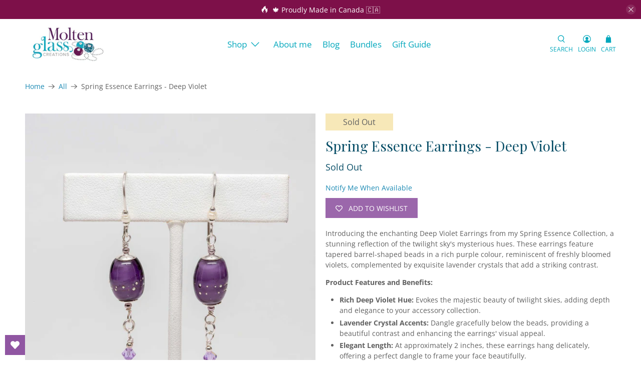

--- FILE ---
content_type: text/javascript; charset=utf-8
request_url: https://www.moltenglasscreations.ca/products/spring-essence-earrings-deep-purple.js?currency=CAD&country=CA
body_size: 1070
content:
{"id":7551660621913,"title":"Spring Essence Earrings - Deep Violet","handle":"spring-essence-earrings-deep-purple","description":"\u003cp\u003eIntroducing the enchanting Deep Violet Earrings from my Spring Essence Collection, a stunning reflection of the twilight sky's mysterious hues. These earrings feature tapered barrel-shaped beads in a rich purple colour, reminiscent of freshly bloomed violets, complemented by exquisite lavender crystals that add a striking contrast.\u003c\/p\u003e\n\u003cp\u003e\u003cstrong\u003eProduct Features and Benefits:\u003c\/strong\u003e\u003c\/p\u003e\n\u003cul\u003e\n\u003cli\u003e\n\u003cstrong\u003eRich Deep Violet Hue:\u003c\/strong\u003e Evokes the majestic beauty of twilight skies, adding depth and elegance to your accessory collection.\u003c\/li\u003e\n\u003cli\u003e\n\u003cstrong\u003eLavender Crystal Accents:\u003c\/strong\u003e Dangle gracefully below the beads, providing a beautiful contrast and enhancing the earrings' visual appeal.\u003c\/li\u003e\n\u003cli\u003e\n\u003cstrong\u003eElegant Length:\u003c\/strong\u003e At approximately 2 inches, these earrings hang delicately, offering a perfect dangle to frame your face beautifully.\u003c\/li\u003e\n\u003cli\u003e\n\u003cstrong\u003eLightweight and Comfortable:\u003c\/strong\u003e Designed with both style and comfort in mind, allowing for all-day wear without any discomfort.\u003c\/li\u003e\n\u003cli\u003e\n\u003cstrong\u003eVersatile Style:\u003c\/strong\u003e Ideal for elevating a nighttime ensemble or adding a touch of sophistication to your daytime attire.\u003c\/li\u003e\n\u003cli\u003e\n\u003cstrong\u003eNarrative Charm:\u003c\/strong\u003e More than just accessories, these earrings are crafted to tell a story of elegance, mystery, and allure, accompanying you with grace and confidence through every moment.\u003c\/li\u003e\n\u003c\/ul\u003e\n\u003cp\u003eEmbrace the blend of whimsy and elegance with my Deep Violet Earrings, perfect for anyone looking to add a touch of romance and refined colour to their look. Whether you’re preparing for a special evening or enhancing your daily outfit, these earrings promise to bring a dash of magic and sophistication to your style.\u003c\/p\u003e","published_at":"2024-04-01T20:00:05-07:00","created_at":"2024-03-31T19:51:40-07:00","vendor":"Molten Glass Creations","type":"Earrings","tags":["barrel","earrings","fall","fine silver","glass","handmade","mothers day","purple","spring","sterling silver","violet"],"price":6500,"price_min":6500,"price_max":6500,"available":false,"price_varies":false,"compare_at_price":null,"compare_at_price_min":0,"compare_at_price_max":0,"compare_at_price_varies":false,"variants":[{"id":41074324013145,"title":"Default Title","option1":"Default Title","option2":null,"option3":null,"sku":"B033124-14","requires_shipping":true,"taxable":true,"featured_image":null,"available":false,"name":"Spring Essence Earrings - Deep Violet","public_title":null,"options":["Default Title"],"price":6500,"weight":28,"compare_at_price":null,"inventory_quantity":0,"inventory_management":"shopify","inventory_policy":"deny","barcode":null,"requires_selling_plan":false,"selling_plan_allocations":[]}],"images":["\/\/cdn.shopify.com\/s\/files\/1\/1431\/7636\/files\/B033124-13-1800.jpg?v=1711940416","\/\/cdn.shopify.com\/s\/files\/1\/1431\/7636\/files\/B033124-14-1800.jpg?v=1711940415","\/\/cdn.shopify.com\/s\/files\/1\/1431\/7636\/files\/purple-barrels.jpg?v=1730677890"],"featured_image":"\/\/cdn.shopify.com\/s\/files\/1\/1431\/7636\/files\/B033124-13-1800.jpg?v=1711940416","options":[{"name":"Title","position":1,"values":["Default Title"]}],"url":"\/products\/spring-essence-earrings-deep-purple","media":[{"alt":null,"id":24923252359257,"position":1,"preview_image":{"aspect_ratio":1.0,"height":1800,"width":1800,"src":"https:\/\/cdn.shopify.com\/s\/files\/1\/1431\/7636\/files\/B033124-13-1800.jpg?v=1711940416"},"aspect_ratio":1.0,"height":1800,"media_type":"image","src":"https:\/\/cdn.shopify.com\/s\/files\/1\/1431\/7636\/files\/B033124-13-1800.jpg?v=1711940416","width":1800},{"alt":null,"id":24923252392025,"position":2,"preview_image":{"aspect_ratio":1.0,"height":1800,"width":1800,"src":"https:\/\/cdn.shopify.com\/s\/files\/1\/1431\/7636\/files\/B033124-14-1800.jpg?v=1711940415"},"aspect_ratio":1.0,"height":1800,"media_type":"image","src":"https:\/\/cdn.shopify.com\/s\/files\/1\/1431\/7636\/files\/B033124-14-1800.jpg?v=1711940415","width":1800},{"alt":null,"id":25760184270937,"position":3,"preview_image":{"aspect_ratio":1.0,"height":1800,"width":1800,"src":"https:\/\/cdn.shopify.com\/s\/files\/1\/1431\/7636\/files\/purple-barrels.jpg?v=1730677890"},"aspect_ratio":1.0,"height":1800,"media_type":"image","src":"https:\/\/cdn.shopify.com\/s\/files\/1\/1431\/7636\/files\/purple-barrels.jpg?v=1730677890","width":1800}],"requires_selling_plan":false,"selling_plan_groups":[]}

--- FILE ---
content_type: application/x-javascript; charset=utf-8
request_url: https://bundler.nice-team.net/app/shop/status/the-design-den.myshopify.com.js?1765722291
body_size: -177
content:
var bundler_settings_updated='1764973969c';

--- FILE ---
content_type: text/javascript; charset=utf-8
request_url: https://www.moltenglasscreations.ca/products/spring-essence-earrings-deep-purple.js
body_size: 550
content:
{"id":7551660621913,"title":"Spring Essence Earrings - Deep Violet","handle":"spring-essence-earrings-deep-purple","description":"\u003cp\u003eIntroducing the enchanting Deep Violet Earrings from my Spring Essence Collection, a stunning reflection of the twilight sky's mysterious hues. These earrings feature tapered barrel-shaped beads in a rich purple colour, reminiscent of freshly bloomed violets, complemented by exquisite lavender crystals that add a striking contrast.\u003c\/p\u003e\n\u003cp\u003e\u003cstrong\u003eProduct Features and Benefits:\u003c\/strong\u003e\u003c\/p\u003e\n\u003cul\u003e\n\u003cli\u003e\n\u003cstrong\u003eRich Deep Violet Hue:\u003c\/strong\u003e Evokes the majestic beauty of twilight skies, adding depth and elegance to your accessory collection.\u003c\/li\u003e\n\u003cli\u003e\n\u003cstrong\u003eLavender Crystal Accents:\u003c\/strong\u003e Dangle gracefully below the beads, providing a beautiful contrast and enhancing the earrings' visual appeal.\u003c\/li\u003e\n\u003cli\u003e\n\u003cstrong\u003eElegant Length:\u003c\/strong\u003e At approximately 2 inches, these earrings hang delicately, offering a perfect dangle to frame your face beautifully.\u003c\/li\u003e\n\u003cli\u003e\n\u003cstrong\u003eLightweight and Comfortable:\u003c\/strong\u003e Designed with both style and comfort in mind, allowing for all-day wear without any discomfort.\u003c\/li\u003e\n\u003cli\u003e\n\u003cstrong\u003eVersatile Style:\u003c\/strong\u003e Ideal for elevating a nighttime ensemble or adding a touch of sophistication to your daytime attire.\u003c\/li\u003e\n\u003cli\u003e\n\u003cstrong\u003eNarrative Charm:\u003c\/strong\u003e More than just accessories, these earrings are crafted to tell a story of elegance, mystery, and allure, accompanying you with grace and confidence through every moment.\u003c\/li\u003e\n\u003c\/ul\u003e\n\u003cp\u003eEmbrace the blend of whimsy and elegance with my Deep Violet Earrings, perfect for anyone looking to add a touch of romance and refined colour to their look. Whether you’re preparing for a special evening or enhancing your daily outfit, these earrings promise to bring a dash of magic and sophistication to your style.\u003c\/p\u003e","published_at":"2024-04-01T20:00:05-07:00","created_at":"2024-03-31T19:51:40-07:00","vendor":"Molten Glass Creations","type":"Earrings","tags":["barrel","earrings","fall","fine silver","glass","handmade","mothers day","purple","spring","sterling silver","violet"],"price":6500,"price_min":6500,"price_max":6500,"available":false,"price_varies":false,"compare_at_price":null,"compare_at_price_min":0,"compare_at_price_max":0,"compare_at_price_varies":false,"variants":[{"id":41074324013145,"title":"Default Title","option1":"Default Title","option2":null,"option3":null,"sku":"B033124-14","requires_shipping":true,"taxable":true,"featured_image":null,"available":false,"name":"Spring Essence Earrings - Deep Violet","public_title":null,"options":["Default Title"],"price":6500,"weight":28,"compare_at_price":null,"inventory_quantity":0,"inventory_management":"shopify","inventory_policy":"deny","barcode":null,"requires_selling_plan":false,"selling_plan_allocations":[]}],"images":["\/\/cdn.shopify.com\/s\/files\/1\/1431\/7636\/files\/B033124-13-1800.jpg?v=1711940416","\/\/cdn.shopify.com\/s\/files\/1\/1431\/7636\/files\/B033124-14-1800.jpg?v=1711940415","\/\/cdn.shopify.com\/s\/files\/1\/1431\/7636\/files\/purple-barrels.jpg?v=1730677890"],"featured_image":"\/\/cdn.shopify.com\/s\/files\/1\/1431\/7636\/files\/B033124-13-1800.jpg?v=1711940416","options":[{"name":"Title","position":1,"values":["Default Title"]}],"url":"\/products\/spring-essence-earrings-deep-purple","media":[{"alt":null,"id":24923252359257,"position":1,"preview_image":{"aspect_ratio":1.0,"height":1800,"width":1800,"src":"https:\/\/cdn.shopify.com\/s\/files\/1\/1431\/7636\/files\/B033124-13-1800.jpg?v=1711940416"},"aspect_ratio":1.0,"height":1800,"media_type":"image","src":"https:\/\/cdn.shopify.com\/s\/files\/1\/1431\/7636\/files\/B033124-13-1800.jpg?v=1711940416","width":1800},{"alt":null,"id":24923252392025,"position":2,"preview_image":{"aspect_ratio":1.0,"height":1800,"width":1800,"src":"https:\/\/cdn.shopify.com\/s\/files\/1\/1431\/7636\/files\/B033124-14-1800.jpg?v=1711940415"},"aspect_ratio":1.0,"height":1800,"media_type":"image","src":"https:\/\/cdn.shopify.com\/s\/files\/1\/1431\/7636\/files\/B033124-14-1800.jpg?v=1711940415","width":1800},{"alt":null,"id":25760184270937,"position":3,"preview_image":{"aspect_ratio":1.0,"height":1800,"width":1800,"src":"https:\/\/cdn.shopify.com\/s\/files\/1\/1431\/7636\/files\/purple-barrels.jpg?v=1730677890"},"aspect_ratio":1.0,"height":1800,"media_type":"image","src":"https:\/\/cdn.shopify.com\/s\/files\/1\/1431\/7636\/files\/purple-barrels.jpg?v=1730677890","width":1800}],"requires_selling_plan":false,"selling_plan_groups":[]}

--- FILE ---
content_type: text/javascript; charset=utf-8
request_url: https://www.moltenglasscreations.ca/products/spring-essence-earrings-deep-purple.js
body_size: 1130
content:
{"id":7551660621913,"title":"Spring Essence Earrings - Deep Violet","handle":"spring-essence-earrings-deep-purple","description":"\u003cp\u003eIntroducing the enchanting Deep Violet Earrings from my Spring Essence Collection, a stunning reflection of the twilight sky's mysterious hues. These earrings feature tapered barrel-shaped beads in a rich purple colour, reminiscent of freshly bloomed violets, complemented by exquisite lavender crystals that add a striking contrast.\u003c\/p\u003e\n\u003cp\u003e\u003cstrong\u003eProduct Features and Benefits:\u003c\/strong\u003e\u003c\/p\u003e\n\u003cul\u003e\n\u003cli\u003e\n\u003cstrong\u003eRich Deep Violet Hue:\u003c\/strong\u003e Evokes the majestic beauty of twilight skies, adding depth and elegance to your accessory collection.\u003c\/li\u003e\n\u003cli\u003e\n\u003cstrong\u003eLavender Crystal Accents:\u003c\/strong\u003e Dangle gracefully below the beads, providing a beautiful contrast and enhancing the earrings' visual appeal.\u003c\/li\u003e\n\u003cli\u003e\n\u003cstrong\u003eElegant Length:\u003c\/strong\u003e At approximately 2 inches, these earrings hang delicately, offering a perfect dangle to frame your face beautifully.\u003c\/li\u003e\n\u003cli\u003e\n\u003cstrong\u003eLightweight and Comfortable:\u003c\/strong\u003e Designed with both style and comfort in mind, allowing for all-day wear without any discomfort.\u003c\/li\u003e\n\u003cli\u003e\n\u003cstrong\u003eVersatile Style:\u003c\/strong\u003e Ideal for elevating a nighttime ensemble or adding a touch of sophistication to your daytime attire.\u003c\/li\u003e\n\u003cli\u003e\n\u003cstrong\u003eNarrative Charm:\u003c\/strong\u003e More than just accessories, these earrings are crafted to tell a story of elegance, mystery, and allure, accompanying you with grace and confidence through every moment.\u003c\/li\u003e\n\u003c\/ul\u003e\n\u003cp\u003eEmbrace the blend of whimsy and elegance with my Deep Violet Earrings, perfect for anyone looking to add a touch of romance and refined colour to their look. Whether you’re preparing for a special evening or enhancing your daily outfit, these earrings promise to bring a dash of magic and sophistication to your style.\u003c\/p\u003e","published_at":"2024-04-01T20:00:05-07:00","created_at":"2024-03-31T19:51:40-07:00","vendor":"Molten Glass Creations","type":"Earrings","tags":["barrel","earrings","fall","fine silver","glass","handmade","mothers day","purple","spring","sterling silver","violet"],"price":6500,"price_min":6500,"price_max":6500,"available":false,"price_varies":false,"compare_at_price":null,"compare_at_price_min":0,"compare_at_price_max":0,"compare_at_price_varies":false,"variants":[{"id":41074324013145,"title":"Default Title","option1":"Default Title","option2":null,"option3":null,"sku":"B033124-14","requires_shipping":true,"taxable":true,"featured_image":null,"available":false,"name":"Spring Essence Earrings - Deep Violet","public_title":null,"options":["Default Title"],"price":6500,"weight":28,"compare_at_price":null,"inventory_quantity":0,"inventory_management":"shopify","inventory_policy":"deny","barcode":null,"requires_selling_plan":false,"selling_plan_allocations":[]}],"images":["\/\/cdn.shopify.com\/s\/files\/1\/1431\/7636\/files\/B033124-13-1800.jpg?v=1711940416","\/\/cdn.shopify.com\/s\/files\/1\/1431\/7636\/files\/B033124-14-1800.jpg?v=1711940415","\/\/cdn.shopify.com\/s\/files\/1\/1431\/7636\/files\/purple-barrels.jpg?v=1730677890"],"featured_image":"\/\/cdn.shopify.com\/s\/files\/1\/1431\/7636\/files\/B033124-13-1800.jpg?v=1711940416","options":[{"name":"Title","position":1,"values":["Default Title"]}],"url":"\/products\/spring-essence-earrings-deep-purple","media":[{"alt":null,"id":24923252359257,"position":1,"preview_image":{"aspect_ratio":1.0,"height":1800,"width":1800,"src":"https:\/\/cdn.shopify.com\/s\/files\/1\/1431\/7636\/files\/B033124-13-1800.jpg?v=1711940416"},"aspect_ratio":1.0,"height":1800,"media_type":"image","src":"https:\/\/cdn.shopify.com\/s\/files\/1\/1431\/7636\/files\/B033124-13-1800.jpg?v=1711940416","width":1800},{"alt":null,"id":24923252392025,"position":2,"preview_image":{"aspect_ratio":1.0,"height":1800,"width":1800,"src":"https:\/\/cdn.shopify.com\/s\/files\/1\/1431\/7636\/files\/B033124-14-1800.jpg?v=1711940415"},"aspect_ratio":1.0,"height":1800,"media_type":"image","src":"https:\/\/cdn.shopify.com\/s\/files\/1\/1431\/7636\/files\/B033124-14-1800.jpg?v=1711940415","width":1800},{"alt":null,"id":25760184270937,"position":3,"preview_image":{"aspect_ratio":1.0,"height":1800,"width":1800,"src":"https:\/\/cdn.shopify.com\/s\/files\/1\/1431\/7636\/files\/purple-barrels.jpg?v=1730677890"},"aspect_ratio":1.0,"height":1800,"media_type":"image","src":"https:\/\/cdn.shopify.com\/s\/files\/1\/1431\/7636\/files\/purple-barrels.jpg?v=1730677890","width":1800}],"requires_selling_plan":false,"selling_plan_groups":[]}

--- FILE ---
content_type: text/javascript
request_url: https://static.klaviyo.com/onsite/js/build-preview/commit-cd6199b1e87058a1cf34cbd46e27eb01196cdaaa/customerHubRoot.b817e50575b510d0320e.js
body_size: 65256
content:
"use strict";(self.webpackChunk_klaviyo_onsite_modules=self.webpackChunk_klaviyo_onsite_modules||[]).push([[7473],{81016:function(e,t,n){n.d(t,{X:function(){return v}});var a=n(67895),r=n.n(a),l=n(5645),o=n.n(l),i=n(18359),s=n.n(i),c=n(37228),u=n(98311),d=n(30907),m=n(92757);const p=["className","size","defaultChecked","onChange"],g=c.ZP.input.withConfig({displayName:"Checkbox__InternalInput",componentId:"sc-vh9gfl-0"})(["position:absolute;width:100% !important;height:100% !important;top:0;left:0;right:0;bottom:0;opacity:0;display:block !important;margin:0 !important;cursor:pointer;&:disabled{cursor:unset;}"]),E=c.ZP.span.withConfig({displayName:"Checkbox__VisualCheckboxWrapper",componentId:"sc-vh9gfl-1"})(["display:flex;box-sizing:border-box;width:20px;height:20px;background-color:white;border:2px solid var(--atlas-border-dark);border-radius:4px;position:relative;color:white;align-items:center;justify-content:center;transition-property:background-color,border-color,outline;transition-duration:100ms;&:focus-within{outline:2px solid var(--atlas-primary-color);outline-offset:2px;}@supports (color:color-mix(in srgb,black,transparent)){&:focus-within{outline:4px solid color-mix(in srgb,var(--atlas-primary-color) 50%,transparent);outline-offset:0px;}}"," ",""],(({checked:e})=>e&&(0,c.iv)(["border-color:var(--atlas-primary-color);background-color:var(--atlas-primary-color);"])),(({disabled:e})=>e&&(0,c.iv)(["background-color:var(--atlas-border-light);border-color:var(--atlas-border-dark);color:black;"]))),v=(0,i.forwardRef)(((e,t)=>{var n;let{className:a,defaultChecked:l,onChange:i}=e,c=o()(e,p);const[v,h]=(0,d.u)({controlledProp:c.checked,uncontrolledProp:l});return s().createElement(E,{className:(0,m.A)("kl-hub-checkbox",a),checked:null!=v&&v,disabled:null!=(n=null==c?void 0:c.disabled)&&n},s().createElement(g,r()({type:"checkbox",checked:v,className:"kl-hub-checkbox__input"},c,{onChange:e=>{h(e.target.checked),null==i||i(e)},ref:t})),v&&s().createElement(u.KM,{size:"mini"}))}));v.displayName="Checkbox"},75691:function(e,t,n){n.d(t,{B:function(){return c}});var a=n(18359),r=n.n(a),l=n(37228),o=n(46896);const i=l.ZP.div.withConfig({displayName:"CheckboxLabelContainer__Wrapper",componentId:"sc-1379tl3-0"})(["display:flex;align-items:flex-start;gap:var(--atlas-space-mini);padding:var(--atlas-space-tiny) 0;"]),s=l.ZP.div.withConfig({displayName:"CheckboxLabelContainer__CheckboxContainer",componentId:"sc-1379tl3-1"})(["display:flex;align-items:center;height:var(--atlas-line-height-small);"]),c=({checkbox:e,label:t,className:n})=>r().createElement(i,{className:n},r().createElement(s,null,e),r().createElement(o.OA,{variant:"secondary"},r().createElement("label",{htmlFor:e.props.id},t)))},68531:function(e,t,n){n.d(t,{FJ:function(){return E},J3:function(){return g}});var a=n(67895),r=n.n(a),l=n(5645),o=n.n(l),i=n(18359),s=n.n(i),c=n(95314),u=n(90043),d=n(92757);const m=["className"],p=(0,i.createContext)(null);function g(){return(0,i.useContext)(p)}const E=(0,i.forwardRef)(((e,t)=>{let{className:n}=e,a=o()(e,m);const l=(0,i.useRef)(null),g=(0,c.qq)([l,t]);return s().createElement(p.Provider,{value:l},s().createElement("div",r()({ref:g,className:(0,d.A)(n,u.Z.boundary)},a)))}));E.displayName="FloatingBoundary"},8306:function(e,t,n){n.d(t,{o:function(){return i}});var a=n(37228),r=n(93893),l=n(92757);const o=(0,a.F4)(["0%{transform:translateX(0);}25%{transform:translateX(5px);}50%{transform:translateX(-5px);}75%{transform:translateX(5px);}100%{transform:translateX(0);}"]),i=a.ZP.input.attrs((e=>({className:(0,l.A)("kl-hub-input","kl-hub-surface-content",e.className)}))).withConfig({displayName:"TextInput",componentId:"sc-bxjj6n-0"})(["background:var(--atlas-background-content);border:1px solid var(--atlas-border-dark);border-radius:",";padding:var(--atlas-input-padding);"," "," &:focus{border-color:var(--atlas-border-focus);outline:none;box-shadow:none;}&::placeholder{color:var(--atlas-text-placeholder);}"," &[disabled]{background-color:var(--atlas-input-background-disabled);border-width:0;}"],(({controlSize:e="normal"})=>`var(--atlas-input-border-radius-${e})`),(({controlSize:e="normal"})=>(0,r.c)(e,{noSpacing:!0})),(({full:e})=>e&&(0,a.iv)(["width:100%;"])),(({invalid:e})=>e&&(0,a.iv)(["animation:"," 300ms ease-in-out;border-color:var(--atlas-input-error);"],o)))},13059:function(e,t,n){n.d(t,{f:function(){return c}});var a=n(18359),r=n.n(a),l=n(37228);const o=l.ZP.div.withConfig({displayName:"ActionPage__ActionPageWrapper",componentId:"sc-1n0i17m-0"})(["height:100%;display:flex;flex-direction:column;"]),i=l.ZP.section.withConfig({displayName:"ActionPage__BodyWrapper",componentId:"sc-1n0i17m-1"})(["padding:var(--atlas-space-huge) var(--atlas-space-medium);flex:1;"]),s=l.ZP.section.withConfig({displayName:"ActionPage__ActionsWrapper",componentId:"sc-1n0i17m-2"})(["padding:var(--atlas-space-jumbo) var(--atlas-space-medium);display:flex;flex-direction:column;gap:var(--atlas-space-mini);background-color:var(--atlas-background-content);"]),c=({className:e,actions:t,children:n})=>r().createElement(o,{className:e},r().createElement(i,null,n),r().createElement(s,{className:"kl-hub-surface-content"},t))},97920:function(e,t,n){n.d(t,{x:function(){return g}});var a=n(67895),r=n.n(a),l=n(5645),o=n.n(l),i=n(18359),s=n.n(i),c=n(5530),u=n(92757);const d=["display","position","flex","flexDirection","flexWrap","alignItems","justifyContent","gap","padding","paddingTop","paddingLeft","paddingRight","paddingBottom","paddingX","paddingY","margin","marginTop","marginLeft","marginRight","marginBottom","marginX","marginY","width","height","overflowX","overflowY","textAlign","style","className","glass"];function m(e,t){return null==e?{}:{[`--kl-local-box-${t}`]:"number"==typeof e?`${e}px`:e}}function p({top:e,left:t,bottom:n,right:a},r){const l={};return null!=e&&(l[`--kl-local-box-${r}-top`]="number"==typeof e?`${e}px`:e),null!=t&&(l[`--kl-local-box-${r}-left`]="number"==typeof t?`${t}px`:t),null!=a&&(l[`--kl-local-box-${r}-right`]="number"==typeof a?`${a}px`:a),null!=n&&(l[`--kl-local-box-${r}-bottom`]="number"==typeof n?`${n}px`:n),l}const g=(0,i.forwardRef)(((e,t)=>{var n,a,l,i,g,E,v,h;let{display:f,position:b,flex:y,flexDirection:C,flexWrap:w,alignItems:_,justifyContent:I,gap:T,padding:x,paddingTop:N,paddingLeft:k,paddingRight:S,paddingBottom:O,paddingX:R,paddingY:P,margin:A,marginTop:D,marginLeft:H,marginRight:L,marginBottom:M,marginX:Z,marginY:F,width:U,height:B,overflowX:z,overflowY:q,textAlign:j,style:V,className:$,glass:G=!1}=e,Y=o()(e,d);const W=Object.assign({},m(f,"display"),m(b,"position"),m(y,"flex"),m(C,"flex-direction"),m(w,"flex-wrap"),m(_,"align-items"),m(I,"justify-content"),m(T,"gap"),m(U,"width"),m(B,"height"),m(z,"overflow-x"),m(q,"overflow-y"),m(j,"text-align"),p({top:null!=(n=null!=D?D:F)?n:A,left:null!=(a=null!=H?H:Z)?a:A,bottom:null!=(l=null!=M?M:F)?l:A,right:null!=(i=null!=L?L:Z)?i:A},"margin"),p({top:null!=(g=null!=N?N:P)?g:x,left:null!=(E=null!=k?k:R)?E:x,bottom:null!=(v=null!=O?O:P)?v:x,right:null!=(h=null!=S?S:R)?h:x},"padding"),V);return s().createElement("div",r()({ref:t,className:(0,u.A)($,c.Z.box,{[c.Z.glass]:G,"kl-hub-surface-content":G}),style:W},Y))}));g.displayName="Box"},47780:function(e,t,n){n.d(t,{v:function(){return c}});var a=n(18359),r=n.n(a);function l(e){return e instanceof HTMLElement}function o(e,t){return t===e&&l(e.firstElementChild)?e.firstElementChild:t&&l(t.nextElementSibling)?t.nextElementSibling:l(e.firstElementChild)?e.firstElementChild:null}function i(e,t){return t===e&&l(e.lastElementChild)?e.lastElementChild:t&&l(t.previousElementSibling)?t.previousElementSibling:l(e.lastElementChild)?e.lastElementChild:null}function s(e,t,n){let a=n(e,t),r=!1;for(;a;){if(a===e.firstElementChild){if(r)return!1;r=!0}if(!("true"===a.getAttribute("aria-disabled")))return a.focus(),!0;a=n(e,a)}return!1}const c=({children:e,onTab:t,id:n})=>{const l=(0,a.useRef)(null);return r().createElement("div",{ref:l,onKeyDown:e=>{const{key:n}=e,a=document.activeElement;l.current&&null!=a&&a instanceof HTMLElement&&("Tab"===n?(e.preventDefault(),null==t||t()):"ArrowDown"===n?(e.preventDefault(),s(l.current,a,o)):"ArrowUp"===n&&(e.preventDefault(),s(l.current,a,i)))},role:"listbox","data-testid":"menu",id:n,tabIndex:-1},e)}},23273:function(e,t,n){n.d(t,{W:function(){return c}});var a=n(18359),r=n.n(a),l=n(37228),o=n(46896),i=n(92757);const s=l.ZP.div.withConfig({displayName:"MenuOption__OptionRow",componentId:"sc-1e5c80m-0"})(["padding:var(--atlas-space-mini) var(--atlas-space-medium);cursor:pointer;user-select:none;&:hover,&:focus-visible{background-color:var(--atlas-overlay-light);box-shadow:none;outline:none;}"," ",""],(({disabled:e})=>e&&(0,l.iv)(["background-color:var(--atlas-border-light);cursor:unset;span{color:var(--atlas-overlay-heavy);}"])),(({selected:e})=>e&&(0,l.iv)(["padding-left:calc(var(--atlas-space-medium) - 4px);border-left:4px solid var(--atlas-primary-color);"]))),c=({children:e,disabled:t,selected:n,onClick:a,value:l,label:c,testId:u,className:d,focusable:m})=>r().createElement(s,{role:"option",disabled:null!=t&&t,selected:null!=n&&n,onClick:()=>null==a?void 0:a(l),tabIndex:n||m?0:-1,"aria-disabled":t,"aria-selected":n,"aria-label":c,onKeyDown:e=>{" "!==e.key&&"Enter"!==e.key||(e.preventDefault(),e.target instanceof HTMLElement&&e.target.click())},"data-testid":u,className:(0,i.A)("kl-hub-option",d)},"string"==typeof e?r().createElement(o.Rw,null,e):e)},63183:function(e,t,n){n.d(t,{J2:function(){return _},xo:function(){return I},yk:function(){return T}});var a=n(67895),r=n.n(a),l=n(5645),o=n.n(l),i=n(18359),s=n.n(i),c=n(74591),u=n(95314),d=n(72784),m=n(5397),p=n(53897),g=n(92757),E=n(68531),v=n(97920),h=n(36210);const f=["children"],b=["style","className","children","disablePadding","maxHeight"],y=["context","arrowRef"];const C=(0,i.createContext)(null);function w(){const e=(0,i.useContext)(C);if(!e)throw new Error("usePopoverContext must be called from within a Popover.");return e}const _=e=>{let{children:t}=e;const n=function({open:e,onOpenChange:t,placement:n,offset:a=4,padding:r=4,placements:l,hide:o=!0,matchReferenceWidth:s}={}){var m;const[g,v]=(0,i.useState)(!1),h=null!=e?e:g,f=(0,p.$)((e=>{t?t(e):v(e)})),b=(0,i.useRef)(null),y=(0,E.J3)(),C=null!=(m=null==y?void 0:y.current)?m:void 0,w=[(0,c.cv)(a)],_=(0,c.uY)({boundary:C,padding:r});if(s&&w.push((0,c.dp)({apply({rects:e,elements:t}){Object.assign(t.floating.style,{minWidth:`${e.reference.width}px`})}})),n){const e=(0,c.RR)({boundary:C,fallbackPlacements:l});n.includes("-")?w.push(e,_):w.push(_,e)}else w.push((0,c.X5)({allowedPlacements:l}),_);w.push((0,c.x7)({element:b})),o&&w.push((0,c.Cp)());const I=(0,u.YF)({placement:n,open:h,onOpenChange:f,whileElementsMounted:d.Me,strategy:"fixed",middleware:w}),T=I.context,x=(0,u.eS)(T,{enabled:null==e}),N=(0,u.bQ)(T),k=(0,u.qs)(T),S=(0,u.NI)([x,N,k]);return(0,i.useMemo)((()=>Object.assign({open:h,onOpenChange:f,arrowRef:b},S,I)),[h,f,I,S])}(o()(e,f));return s().createElement(C.Provider,{value:n},t)},I=({children:e})=>{const t=w();if(!(0,i.isValidElement)(e))throw new Error("Popover trigger must be pased a single child which takes a ref.");const n=(0,u.qq)([t.refs.setReference,e.ref]);return(0,i.cloneElement)(e,t.getReferenceProps(Object.assign({ref:n},e.props)))},T=(0,i.forwardRef)(((e,t)=>{var n,a,l,i,c;let{style:d,className:p,children:E,disablePadding:f=!1,maxHeight:C}=e,_=o()(e,b);const I=w(),{context:T,arrowRef:x}=I,N=o()(I,y),k=(0,u.qq)([T.refs.setFloating,t]),S=null!=(n=null==(a=N.middlewareData.arrow)?void 0:a.x)?n:0,O=null!=(l=null==(i=N.middlewareData.arrow)?void 0:i.y)?l:0,{isMounted:R,styles:P}=(0,u.Y_)(T,{initial:{opacity:0,transform:"scale(0.8)"},open:{opacity:1,transform:""},common:({side:e})=>({transformOrigin:{top:`${S}px 100%`,bottom:`${S}px 0`,left:`100% ${O}px`,right:`0 ${O}px`}[e]})});return R?s().createElement(u.wD,{context:T},s().createElement("div",r()({ref:k,className:h.Z.popoverWrapper,style:Object.assign({},d,N.floatingStyles,{display:null!=(c=N.middlewareData.hide)&&c.referenceHidden?"none":"block"})},N.getFloatingProps()),s().createElement(v.x,r()({style:Object.assign({maxHeight:C},P),className:(0,g.A)(p,"kl-hub-popover",h.Z.popoverContent,{[h.Z.noPadding]:f,[h.Z.maxHeight]:void 0!==C}),glass:!0},_),s().createElement(u.Y$,{ref:x,context:T,height:0,width:0}),s().createElement(m.Z,null,E)))):null}));T.displayName="PopoverContent"},98958:function(e,t,n){n.d(t,{P:function(){return p}});n(92461),n(60873);var a=n(18359),r=n.n(a),l=n(95314),o=n(63183),i=n(47780),s=n(30907),c=n(65791),u=n(46896),d=n(98311),m=n(92757);const p=({children:e,value:t,defaultValue:n,className:p,disabled:g,onChange:E,label:v,labelledBy:h,testId:f,renderValue:b})=>{const y=(0,a.useRef)(null),[C,w]=(0,a.useState)(!1),[_,I]=(0,s.u)({controlledProp:t,uncontrolledProp:n});let T;const x=(0,l.PC)(),N=a.Children.map(e,(e=>(_===e.props.value&&(T=b?b(e.props.value):e.props.children),(0,a.cloneElement)(e,{selected:_===e.props.value,onClick:t=>{var n;null==e.props.onClick||e.props.onClick(t),I(t),null==E||E(t),w(!1),null==(n=y.current)||n.focus()},className:(0,m.A)(e.props.className,c.Z.selectOption)}))));return r().createElement(o.J2,{open:C,onOpenChange:w,matchReferenceWidth:!0,placement:"bottom-start",placements:["bottom-start","top-start"]},r().createElement(o.xo,null,r().createElement("div",{role:"combobox",tabIndex:g?-1:0,ref:y,onClick:()=>{w(!C)},onKeyDown:e=>{const{key:t}=e;C||" "!==t&&"ArrowUp"!==t&&"ArrowDown"!==t||w(!0)},className:(0,m.A)("kl-hub-select","kl-hub-surface-content",p,c.Z.select,{[c.Z.selectOpen]:C}),"aria-label":v,"aria-labelledby":h,"aria-disabled":g,"aria-expanded":C,"aria-controls":x,"data-testid":f},r().createElement("div",{className:c.Z.displayedValue},"string"==typeof T?r().createElement(u.Rw,null,T):T),C?r().createElement(d.wx,{size:"mini"}):r().createElement(d.rs,{size:"mini"}))),r().createElement(o.yk,{disablePadding:!0,maxHeight:300},r().createElement(i.v,{onTab:()=>{var e;w(!1),null==(e=y.current)||e.focus()},id:x},N)))}},46896:function(e,t,n){n.d(t,{FJ:function(){return R},OA:function(){return D},Rw:function(){return A},TB:function(){return O},XJ:function(){return L},__:function(){return U},aC:function(){return M},by:function(){return F},d9:function(){return S},k8:function(){return Z},kd:function(){return P},l5:function(){return H},rU:function(){return B}});var a=n(67895),r=n.n(a),l=n(5645),o=n.n(l),i=n(18359),s=n.n(i),c=n(92757),u=n(61813);const d=["className","style","variant","noSpacing","bold","mono","lineClamp"],m=["className","style","variant","noSpacing","bold","mono","lineClamp"],p=["className","style","variant","noSpacing","bold","mono","lineClamp"],g=["className","style","variant","noSpacing","bold","mono","lineClamp"],E=["className","variant","bold","mono"],v=["className","variant","bold","mono"],h=["className","variant","bold","mono"],f=["className","children","style","variant","noSpacing","bold","lineClamp"],b=["className","children","style","variant","noSpacing","bold","lineClamp"],y=["className","children","style","variant","noSpacing","bold","lineClamp"],C=["className","children","style","variant","noSpacing","bold","lineClamp"],w=["className","children","style","variant","noSpacing","bold","lineClamp"],_=["className"],I=["className","children","underlineHoverOnly"],T={large:"text",small:"text",normal:"text",tiny:"text",h1:"heading",h2:"heading",h3:"heading",h4:"heading",h5:"heading"},x={large:u.Z.pLarge,small:u.Z.p2,normal:u.Z.p1,tiny:u.Z.p3,h1:u.Z.h1,h2:u.Z.h2,h3:u.Z.h3,h4:u.Z.h4,h5:u.Z.h5};function N(e,{noSpacing:t,variant:n,bold:a,mono:r,lineClamp:l}){const o="heading"===T[e];return(0,c.A)("kl-hub-text",x[e],u.Z.typography,{[u.Z.text]:!o,[u.Z.heading]:o,[u.Z.secondary]:"secondary"===n,[u.Z.negative]:"negative"===n,[u.Z.positive]:"positive"===n,[u.Z.bold]:!!a,[u.Z.mono]:!!r,[u.Z.noSpacing]:!!t,[u.Z.lineClamp]:null!=l})}function k({lineClamp:e}){return null!=e?{"--kl-hub-local-line-clamp":e}:null}const S=(0,i.forwardRef)(((e,t)=>{let{className:n,style:a,variant:l,noSpacing:i,bold:u,mono:m,lineClamp:p}=e,g=o()(e,d);const E={variant:l,noSpacing:i,bold:u,mono:m,lineClamp:p};return s().createElement("p",r()({className:(0,c.A)(N("normal",E),n,"kl-hub-p","kl-hub-p-normal"),style:Object.assign({},k(E),a)},g,{ref:t}))}));S.displayName="Paragraph1";const O=(0,i.forwardRef)(((e,t)=>{let{className:n,style:a,variant:l,noSpacing:i,bold:u,mono:d,lineClamp:p}=e,g=o()(e,m);const E={variant:l,noSpacing:i,bold:u,mono:d,lineClamp:p};return s().createElement("p",r()({className:(0,c.A)(N("small",E),n,"kl-hub-p","kl-hub-p-small"),style:Object.assign({},k(E),a)},g,{ref:t}))}));O.displayName="Paragraph2";const R=(0,i.forwardRef)(((e,t)=>{let{className:n,style:a,variant:l,noSpacing:i,bold:u,mono:d,lineClamp:m}=e,g=o()(e,p);const E={variant:l,noSpacing:i,bold:u,mono:d,lineClamp:m};return s().createElement("p",r()({className:(0,c.A)(N("tiny",E),n,"kl-hub-p","kl-hub-p-tiny"),style:Object.assign({},k(E),a)},g,{ref:t}))}));R.displayName="Paragraph3";const P=(0,i.forwardRef)(((e,t)=>{let{className:n,style:a,variant:l,noSpacing:i,bold:u,mono:d,lineClamp:m}=e,p=o()(e,g);const E={variant:l,noSpacing:i,bold:u,mono:d,lineClamp:m};return s().createElement("p",r()({className:(0,c.A)(N("large",E),n,"kl-hub-p","kl-hub-p-large"),style:Object.assign({},k(E),a)},p,{ref:t}))}));P.displayName="ParagraphLarge";const A=(0,i.forwardRef)(((e,t)=>{let{className:n,variant:a,bold:l,mono:i}=e,u=o()(e,E);const d={variant:a,bold:l,mono:i};return s().createElement("span",r()({className:(0,c.A)(N("normal",Object.assign({noSpacing:!0},d)),n,"kl-hub-text-inline","kl-hub-text-inline-normal")},u,{ref:t}))}));A.displayName="Text1";const D=(0,i.forwardRef)(((e,t)=>{let{className:n,variant:a,bold:l,mono:i}=e,u=o()(e,v);const d={variant:a,bold:l,mono:i};return s().createElement("span",r()({className:(0,c.A)(N("small",Object.assign({noSpacing:!0},d)),n,"kl-hub-text-inline","kl-hub-text-inline-small")},u,{ref:t}))}));D.displayName="Text2";const H=(0,i.forwardRef)(((e,t)=>{let{className:n,variant:a,bold:l,mono:i}=e,u=o()(e,h);const d={variant:a,bold:l,mono:i};return s().createElement("span",r()({className:(0,c.A)(N("tiny",Object.assign({noSpacing:!0},d)),n,"kl-hub-text-inline","kl-hub-text-inline-tiny")},u,{ref:t}))}));H.displayName="Text3";(0,i.forwardRef)(((e,t)=>{let{className:n,children:a,style:l,variant:i,noSpacing:u,bold:d,lineClamp:m}=e,p=o()(e,f);const g={variant:i,noSpacing:u,bold:d,lineClamp:m};return s().createElement("h1",r()({className:(0,c.A)(N("h1",g),n,"kl-hub-heading","kl-hub-h1"),style:Object.assign({},k(g),l)},p,{ref:t}),a)})).displayName="Heading1";const L=(0,i.forwardRef)(((e,t)=>{let{className:n,children:a,style:l,variant:i,noSpacing:u,bold:d,lineClamp:m}=e,p=o()(e,b);const g={variant:i,noSpacing:u,bold:d,lineClamp:m};return s().createElement("h2",r()({className:(0,c.A)(N("h2",g),n,"kl-hub-heading","kl-hub-h2"),style:Object.assign({},k(g),l)},p,{ref:t}),a)}));L.displayName="Heading2";const M=(0,i.forwardRef)(((e,t)=>{let{className:n,children:a,style:l,variant:i,noSpacing:u,bold:d,lineClamp:m}=e,p=o()(e,y);const g={variant:i,noSpacing:u,bold:d,lineClamp:m};return s().createElement("h3",r()({className:(0,c.A)(N("h3",g),n,"kl-hub-heading","kl-hub-h3"),style:Object.assign({},k(g),l)},p,{ref:t}),a)}));M.displayName="Heading3";const Z=(0,i.forwardRef)(((e,t)=>{let{className:n,children:a,style:l,variant:i,noSpacing:u,bold:d,lineClamp:m}=e,p=o()(e,C);const g={variant:i,noSpacing:u,bold:d,lineClamp:m};return s().createElement("h4",r()({className:(0,c.A)(N("h4",g),n,"kl-hub-heading","kl-hub-h4"),style:Object.assign({},k(g),l)},p,{ref:t}),a)}));Z.displayName="Heading4";const F=(0,i.forwardRef)(((e,t)=>{let{className:n,children:a,style:l,variant:i,noSpacing:u,bold:d,lineClamp:m}=e,p=o()(e,w);const g={variant:i,noSpacing:u,bold:d,lineClamp:m};return s().createElement("h5",r()({className:(0,c.A)(N("h5",g),n,"kl-hub-heading","kl-hub-h5"),style:Object.assign({},k(g),l)},p,{ref:t}),a)}));F.displayName="Heading5";const U=(0,i.forwardRef)(((e,t)=>{let{className:n}=e,a=o()(e,_);return s().createElement("label",r()({className:(0,c.A)(N("small",{noSpacing:!0,variant:"primary"}),n,"kl-hub-label")},a,{ref:t}))}));U.displayName="Label";const B=(0,i.forwardRef)(((e,t)=>{let{className:n,children:a,underlineHoverOnly:l=!1}=e,i=o()(e,I);return s().createElement("a",r()({className:(0,c.A)(n,"kl-hub-link",u.Z.link,{[u.Z.underlineHoverOnly]:l})},i,{ref:t}),a)}));B.displayName="Link"},93893:function(e,t,n){n.d(t,{c:function(){return r}});var a=n(37228);function r(e,t={}){const n="normal"===e||"small"===e||"tiny"===e||"large"===e?function(e){const{variant:t="primary"}=e;return(0,a.iv)(["font-weight:",";font-family:",";color:var(--atlas-text-",");"],e.bold?"var(--atlas-font-weight-bold)":"var(--atlas-font-weight-normal)",null!=e&&e.mono?"var(--atlas-font-family-mono)":"var(--atlas-font-family)",t)}(t):function(e){const{variant:t="primary"}=e;return(0,a.iv)(["font-weight:",";font-family:var(--atlas-heading-font-family);color:var(--atlas-heading-text-",");"],e.bold?"var(--atlas-font-weight-heading-bold)":"var(--atlas-font-weight-heading)",t)}(t);return(0,a.iv)(["font-size:var(--atlas-font-size-",");line-height:var(--atlas-line-height-",");"," ",""],e,e,null!=t&&t.noSpacing?"\n      margin: 0;\n    ":`\n      margin: 0px 0px var(--atlas-margin-${e}) 0px;\n    `,n)}},39253:function(e,t,n){n.d(t,{CustomerHubRoot:function(){return Js},getSettings:function(){return Xs}});var a=n(18359),r=n.n(a),l=n(95314),o=n(82734),i=n(11369),s=(n(19797),n(79760)),c=n(91193),u=n(80528),d=n(89833);const m={phase:d.w.CLOSED,direction:d.b.NONE};var p=n(69758);function g(e){const t=t=>{const{componentId:n}=t,l=function(e){const{componentId:t,openDuration:n,closeDuration:r,openDelay:l,closeDelay:o}=e,{registerComponent:i,getComponentState:s}=(0,u.rm)();(0,a.useEffect)((()=>{i(t,{openDuration:n,closeDuration:r,openDelay:l,closeDelay:o})}),[t,n,r,l,o,i]);const c=s(t)||m;return{isOpen:c.phase===d.w.OPEN,isClosed:c.phase===d.w.CLOSED,isOpening:c.phase===d.w.OPENING,isClosing:c.phase===d.w.CLOSING,componentId:t,openDelay:l,closeDelay:o,openDuration:n,closeDuration:r,transitionState:c,transitionDirection:c.direction}}({componentId:n||"",openDuration:300,closeDuration:300});if(!n)return r().createElement(e,t);const o=(()=>{const e=[p.Z.routeTransitionItem],t={[d.b.SLIDE_LEFT]:p.Z.routeTransitionSlideLeft,[d.b.SLIDE_RIGHT]:p.Z.routeTransitionSlideRight,[d.b.SLIDE_OVER_LEFT]:p.Z.routeTransitionSlideOverLeft,[d.b.SLIDE_OVER_RIGHT]:p.Z.routeTransitionSlideOverRight};if(l.isClosed?e.push(p.Z.closed):l.isOpening?e.push(p.Z.opening):l.isClosing?e.push(p.Z.closing):l.isOpen&&e.push(p.Z.opened),l.transitionDirection&&l.transitionDirection!==d.b.NONE){const n=t[l.transitionDirection];n&&e.push(n)}else if(l.transitionDirection===d.b.NONE)return e.join(" ");return e.join(" ")})(),i={"--transition-duration":`${l.isOpening||l.isOpen?l.openDuration:l.closeDuration}ms`,"--transition-delay":`${l.isOpening||l.isOpen?l.openDelay||0:l.closeDelay||0}ms`};return r().createElement("div",{key:`${n}`,className:o,style:i},r().createElement(e,t))};return t.displayName=`withTransitions(${e.displayName||e.name})`,t}var E=n(34149),v=n(555),h=(n(19986),n(92461),n(70818),n(83362),n(90389));class f{constructor(e){this.settings=void 0,this.iconUrls={couponCta:"https://cdn.sweettooth.io/v1/images/rewards/free-product.svg"},this.settings=e}async getCustomer(){var e;const t=await(null==(e=window.Smile)?void 0:e.fetchCustomer({include:"vip_tier"}));return(0,h.k5)(t)}async getLoyaltyTiers(){var e;const t=await(null==(e=window.Smile)?void 0:e.fetchAllCustomerPointsProducts({include:"reward,customer_points_products.points_product.reward.image_svg"}));return(0,h.k5)(t||[])}getNextTier(e,t=[]){return t&&t.filter((t=>t.pointsPrice>e)).sort(((e,t)=>(e.pointsPrice||e.pointsPrice)-(t.pointsPrice||t.pointsPrice)))[0]||null}getBestTier(e,t=[]){return t&&t.filter((t=>t.pointsPrice<=e)).sort(((e,t)=>(t.pointsPrice||t.pointsPrice)-(e.pointsPrice||e.pointsPrice)))[0]||null}openPanel(e){var t,n,a;null!=e&&e.page?null==(t=window.SmileUI)||t.openPanel({deep_link:e.page}):null!=e&&e.productId?null==(a=window.SmileUI)||a.openPanel({deep_link:`points_product:${null==e?void 0:e.productId}`}):null==(n=window.SmileUI)||n.openPanel()}formatPoints(e,t={}){return window.Smile.formatPoints(e,t)}getRewardImage(e,t="#000000"){return`${e}?color=${encodeURIComponent(t)}`}async purchaseReward(e,t){var n;const a=await(null==(n=window.Smile)?void 0:n.purchasePointsProduct(e,t||{}));return(0,h.k5)(a)}async getRedeemedRewards(){var e,t;return(null!=(e=await(null==(t=window.Smile)?void 0:t.fetchAllRewardFulfillments({include:"image_svg"})))?e:[]).reduce(((e,t)=>{const n=function(e,t){var n;return{code:e.code,name:e.name,id:`${e.id}`,description:null!=(n=e.terms_and_conditions)?n:null,expiresAt:e.expires_at,imgUrl:t}}(t,t.image_svg?this.getRewardImage(t.image_svg,this.settings.button.color):t.image_url);return t.used_at?e.used.push(n):t.expires_at&&(new Date).toISOString()>t.expires_at?e.expired.push(n):e.active.push(n),e}),{active:[],used:[],expired:[]})}}var b=n(57304),y=n(25048),C=(n(26650),n(16340)),w=n(69428);const _=/^#kl?-hub(\/[\w:/-]*)?/;function I(){const e=decodeURIComponent(document.location.hash).match(_);var t;return e&&null!=(t=e[1])?t:"/"}var T=n(80035),x=n(20007);const N=()=>{const e=(0,b.rV)();return(0,a.useMemo)((()=>(0,x.jO)(e)),[e])},k=()=>{const e=N();return(0,a.useMemo)((()=>e.isChatOnlyExperience?t=>(0,x.Vq)(t,e):e=>e),[e])},S=()=>N().isChatOnlyExperience,O=(0,a.createContext)(void 0);function R(){const e=(0,a.useContext)(O);if((0,b.U_)())return{isOpen:!0,setIsOpen:()=>{},isLoading:!1};if(!e)throw new Error("useDrawerState: No DrawerStateProvider found.");return{isOpen:e.isOpen,setIsOpen:e.setIsOpen,isLoading:e.isLoading}}const P=/^#kl?-hub/,A=({children:e})=>{const[t,n]=(0,a.useState)(!1),[l,o]=(0,a.useState)(!0),i=(0,T.rM)(),{navigate:s}=(0,T.HJ)(),c=k(),u=e=>{n(e),o(!1),!1===e?window.history.pushState(void 0,"",window.location.pathname+window.location.search):(0,C.ZD)(w.Xl.OPENED_CUSTOMER_HUB,{})},d=(0,a.useMemo)((()=>({isOpen:t,setIsOpen:u,isLoading:l})),[t,l]);return(0,a.useEffect)((()=>{document.location.hash.match(P)&&(n(!0),(0,C.ZD)(w.Xl.OPENED_CUSTOMER_HUB,{})),o(!1)}),[]),(0,a.useEffect)((()=>{const e=()=>{if(document.location.hash.match(P)){const e=c(I());n(!0),i!==e&&s(e),o(!1),(0,C.ZD)(w.Xl.OPENED_CUSTOMER_HUB,{})}else n(!1),o(!1)};return window.addEventListener("popstate",e),()=>{window.removeEventListener("popstate",e)}}),[i,s,c]),r().createElement(O.Provider,{value:d},e)};var D=n(37912),H=n(69313),L=n(51279),M=n(28237),Z=n(45811);const F=(0,a.createContext)(void 0),U=()=>{const e=(0,a.useContext)(F);if(!e)throw new Error("useResolvedToken must be used within <TokenResolverProvider/>");return e},B=({children:e})=>{const t=(0,Z.m)(),{token:n,anonymousToken:l,setAnonymousToken:o,anonymousUserId:i,setAnonymousUserId:s}=(0,y.aC)(),c=(0,a.useRef)(null),[u,d]=(0,a.useState)(!0),m=(0,a.useCallback)((async()=>{n||l||(c.current||(c.current=(async()=>{try{const e=()=>"randomUUID"in window.crypto?window.crypto.randomUUID():void 0,n=null!=i?i:e();if(!n)return;i||s(n);const a=(0,v.lk)();if(!a)throw new Error("Company ID is not available");const{token:r}=await t.getAnonymousToken(n,a);o(r),t.setAnonymousToken(r)}finally{c.current=null}})()),await c.current)}),[n,l,t,o,i,s]);(0,a.useEffect)((()=>{let e=!1;async function a(){await m(),e||d(!1)}return i||!l||n?u&&(n||l)?(t.setAnonymousToken(l),t.setToken(n),d(!1)):l||n?u&&a():(d(!0),a()):(d(!0),a()),()=>{e=!0}}),[n,l,m,t,u,i]);const p=(0,a.useMemo)((()=>({resolvedToken:null!=n?n:l,isResolving:u})),[l,u,n]);return r().createElement(F.Provider,{value:p},e)},z=(0,a.createContext)(void 0);function q(){const e=(0,a.useContext)(z);if(!e)throw new Error("useLoyaltyClient: No LoyaltyProvider found.");return e}const j=({client:e,children:t})=>{const[n,l]=(0,a.useState)(!1);(0,a.useEffect)((()=>{const e=()=>{l(!0)},t=()=>{window.loadSmileSdk&&window.loadSmileSdk()};return void 0!==window.Smile?l(!0):"function"==typeof window.loadSmileSdk&&window.loadSmileSdk(),document.addEventListener("smile-ui-loaded",e),document.addEventListener("smile-lite-loaded",t),()=>{document.removeEventListener("smile-ui-loaded",e),document.removeEventListener("smile-lite-loaded",t)}}),[]);const o=(0,a.useMemo)((()=>({loyaltyClient:e,isInitialized:n})),[e,n]);return r().createElement(z.Provider,{value:o},t)};let V=function(e){return e.WELCOME="welcome_message",e.EMAIL_IDENTIFICATION="email_identification",e.CONVERSATION_CLOSED="conversation_closed",e.TEXT="text",e.AUTHENTICATION="authentication",e.AUTHENTICATED="authenticated",e.OFFICE_HOURS="office_hours",e.AI_HANDOFF_TO_INBOX="ai_handoff_to_inbox",e.AI_HANDOFF_TO_THIRD_PARTY="ai_handoff_to_third_party",e.YES_NO_PROMPT="yes_no_prompt",e.SOFT_HANDOFF_PROMPT="soft_handoff_prompt",e.INBOX_GET_HELP="inbox_get_help",e}({}),$=function(e){return e.ROBOT="robot",e.CUSTOMER="customer",e.ANONYMOUS="anonymous",e.AGENT="agent",e.THIRD_PARTY_AGENT="third_party_agent",e.AI_AGENT="ai_agent",e}({}),G=function(e){return e.AUTOMATION="automation",e.AI_AGENT="ai_agent",e.OTHER="other",e}({}),Y=function(e){return e.EMAIL="email",e.FORM="form",e.SMS="sms",e.WEB="web",e}({}),W=function(e){return e.OPEN="open",e.SNOOZED="snoozed",e.CLOSED="archived",e}({}),J=function(e){return e.NORMAL="normal",e.OFFICE_HOURS="office_hours",e.IDENTIFICATION="identification",e.THIRD_PARTY_IDENTIFICATION_FOR_HANDOFF="third_party_identification_for_handoff",e.THIRD_PARTY_HANDOFF="third_party_handoff",e.AI_CHAT="ai_chat",e.PROMPT_TO_HANDOFF="prompt_to_handoff",e.PROMPT_TO_CONTINUE="prompt_to_continue",e.FAQ="faq",e.IDENTIFICATION_FOR_AI="identification_for_ai",e}({});var X=n(52901),K=n(35710),Q=n(67567),ee=n(56388);function te(e){const t=(0,Z.m)(),n=e.ticketId&&e.ticketId!==w.Nf;return(0,X.ZP)(ee.g.activeMessages,(()=>n?t.getMessages(e):[]),{refreshInterval:()=>n&&e.status!==W.CLOSED?5e3:0,fallbackData:[],revalidateOnMount:!0})}function ne(e){const t=(0,Z.m)(),{resolvedToken:n,isResolving:a}=U(),r=(0,b.rV)(),l=r.webChat&&r.webChat.visibility!==Q.j.HIDE_ALL&&!a&&n?ee.g.activeTicket:null,o=e?{ticketIds:[e]}:{statuses:[W.OPEN,W.SNOOZED]};return(0,X.ZP)(l,(()=>t.getTickets(o).then((e=>e.data[0]))),{refreshInterval:e=>null!=e&&e.status&&e.status!==W.CLOSED?1e4:0,fallbackData:void 0,revalidateOnFocus:!e,revalidateOnMount:!0})}const ae=(0,a.createContext)(void 0);function re(){const e=(0,a.useContext)(ae);if(!e)throw new Error("useChatContext: no ChatProvider found.");return{ticketId:null==e?void 0:e.ticketId,setTicketId:null==e?void 0:e.setTicketId}}function le(){const{ticketId:e,setTicketId:t}=re(),{data:n,mutate:r,isLoading:l}=ne(e);return{ticket:n,isLoading:l,setTicketId:t,updateTicketCache:(0,a.useCallback)(((e,t,n=!1)=>{r((n=>{if(n)return Object.assign({},n,{[e]:t})}),{revalidate:n,rollbackOnError:n})}),[r])}}const oe=({children:e})=>{const[t,n]=(0,a.useState)(void 0),{data:l}=ne(t),{mutate:o}=te({ticketId:(null==l?void 0:l.id)||w.Nf,status:(null==l?void 0:l.status)||W.OPEN}),{isLoggedIn:i}=(0,y.aC)();(0,a.useEffect)((()=>{i||n(void 0)}),[i,n]),(0,a.useEffect)((()=>{!t&&l&&(n(l.id),o())}),[t,l,n,o]);const s=(0,a.useMemo)((()=>({ticketId:t,setTicketId:n})),[t]);return r().createElement(ae.Provider,{value:s},e)};var ie=n(37228),se=n(67895),ce=n.n(se),ue=n(57708),de=n(98311),me=n(92757);const pe=(0,ie.ZP)(l.y0).withConfig({displayName:"Modal__BlockingOverlay",componentId:"sc-lyu2dk-0"})(["background-color:rgba(0,0,0,0);z-index:2147483647;overflow:visible !important;transition:background-color 250ms;&.kl-hub-modal-veil--opened{background-color:rgba(0,0,0,0.5);}"]),ge=({children:e,className:t,context:n})=>{const{status:a}=(0,l.hU)(n);return r().createElement(l.ll,null,r().createElement(pe,{lockScroll:!0,className:(0,me.A)("kl-hub-modal-veil",{"kl-hub-modal-veil--opened":"open"===a},t)},r().createElement(l.wD,{context:n,returnFocus:!1},e)))};var Ee=n(97516),ve=n(46896),he=n(18700),fe=n(68531),be=n(16042);const ye=ie.ZP.div.withConfig({displayName:"Drawer__DrawerHeaderContainer",componentId:"sc-1cvr78k-0"})(["height:64px;width:100%;position:relative;overflow:hidden;"]),Ce=ie.ZP.div.withConfig({displayName:"Drawer__DrawerHeader",componentId:"sc-1cvr78k-1"})(["position:relative;z-index:2;height:64px;width:100%;padding:var(--atlas-space-small);display:flex;justify-content:space-between;align-items:center;position:absolute;top:0;left:0;background-color:var(--atlas-background-main);"]),we=ie.ZP.div.withConfig({displayName:"Drawer__BackButtonContainer",componentId:"sc-1cvr78k-2"})(["width:var(--atlas-button-icon-size-normal);flex-grow:1;flex-basis:0;",""],(0,he.K)()),_e=ie.ZP.div.withConfig({displayName:"Drawer__DrawerTitleContainer",componentId:"sc-1cvr78k-3"})(["flex:1;display:flex;flex-grow:2;justify-content:center;position:relative;overflow:hidden;",""],(0,he.K)()),Ie=ie.ZP.div.withConfig({displayName:"Drawer__HeaderActionsContainer",componentId:"sc-1cvr78k-4"})(["flex:1;display:flex;justify-content:flex-end;flex-grow:1;flex-basis:0;gap:var(--atlas-space-mini);"]),Te=ie.ZP.div.withConfig({displayName:"Drawer__DrawerContent",componentId:"sc-1cvr78k-5"})(["height:100%;overflow-y:auto;"]),xe=(0,ie.ZP)(fe.FJ).withConfig({displayName:"Drawer__FloatingRoot",componentId:"sc-1cvr78k-6"})(["height:calc(100% - 64px);"]),Ne=e=>{var t,n;const a=null==(t=e.widget)?void 0:t.positionOnDesktop,r=null==(n=e.layout)?void 0:n.positionOnDesktop;switch(a){case ue.gF.BOTTOM_START:return r===ue.gF.LEFT;case ue.gF.BOTTOM_END:return r===ue.gF.RIGHT;case ue.gF.LEFT:return r===ue.gF.LEFT;case ue.gF.RIGHT:default:return r===ue.gF.RIGHT}};n(61099);const ke=()=>{const{routes:e,activePath:t}=(0,E.et)(),n=(0,u.rm)(),{historyArray:l,historyCursor:o,previousCursor:i,canGoBack:s}=(0,E.et)(),c=(0,a.useRef)(t),m=(0,a.useRef)(!1),g=(0,a.useRef)(!1),v=Array.from(n.componentStates.values()).some((e=>e.transitionState.phase===d.w.OPENING||e.transitionState.phase===d.w.CLOSING));(0,a.useEffect)((()=>{t!==c.current&&(m.current=!0)}),[t]),(0,a.useEffect)((()=>{const e=g.current&&!v;g.current=v,e&&m.current&&(c.current=t,m.current=!1)}),[v,t]);const h=c.current,f=h&&h!==t,b=(0,a.useMemo)((()=>Object.assign({},n,{startTransition:()=>{},registerComponent:()=>{},unregisterComponent:()=>{}})),[n]),y=(0,a.useMemo)((()=>{var n;return{routes:e,activePath:t,activeData:null==(n=l[i])?void 0:n.activeData,historyArray:l,historyCursor:o,previousCursor:i,navigate:()=>null,back:()=>null,canGoBack:s,replace:()=>null,redirect:()=>null}}),[e,t,l,o,i,s]);return r().createElement("div",{className:p.Z.routeTransitionContainer,style:{zIndex:1}},f&&r().createElement("div",{style:{position:"absolute",width:"100%",height:"100%"}},r().createElement(E.EC.Provider,{value:y},r().createElement(u.qN.Provider,{value:b},r().createElement(E.lE,{routes:e,activePath:h})))),r().createElement("div",{style:{position:"absolute",width:"100%",height:"100%"}},r().createElement(E.lE,{routes:e})))},Se=()=>r().createElement(E.k,null,r().createElement(ke,null));function Oe(){const[e,t]=(0,a.useState)((()=>window.innerWidth<=480));return(0,a.useEffect)((()=>{const e=()=>{t(window.innerWidth<=480)};return window.addEventListener("resize",e),()=>{window.removeEventListener("resize",e)}}),[]),e}n(56816);var Re=n(5917),Pe=n(21585),Ae=n(38650),De=n(9873);function He(){const{isOpen:e}=R(),t=(0,D.A)(),{redirect:n}=(0,T.HJ)(),{token:r,anonymousToken:l,setToken:o,refreshKx:s}=(0,y.aC)(),c=(0,b.MR)(),u=function(){const{setToken:e}=(0,y.aC)(),t=(0,Z.m)();return(0,a.useCallback)((n=>{e(n),t.setToken(n)}),[e,t])}(),d=(0,Ae.u)(),m=(0,De.K_)();return(0,K.Z)(ee.g.storefrontLogin,(()=>t.login(r,l)),{onSuccess:e=>{void 0!==e.auth_token&&r!==e.auth_token&&u(e.auth_token),e.email&&((0,C.oG)(e.email,e.is_new_user,s),c===i.$.SHOPIFY&&m())},onError:a=>{401===a.status&&(a instanceof Pe.Y&&a.needsVerification?e&&n("/checkOTP",{email:a.email},!0):(d(),o(void 0),(0,v.au)(void 0),e&&(document.location.href=t.getLogoutLink())))}})}var Le=n(4350);const Me=({children:e})=>{var t,n;const{token:l,setToken:o,tokenExpiration:i}=(0,y.aC)(),s=(0,v.FV)(),c=null==s?void 0:s.userId,u=(0,b.rV)(),d=null==u||null==(t=u.authentication)?void 0:t.isOtpEnabled,m=!l&&null!=c&&!d,[p,g]=(0,a.useState)(m),[E,h]=(0,a.useState)(!1),{trigger:f}=He(),[C,w]=(0,a.useState)(!1),{smsConsentStatus:_,redirectToSmsConsent:I}=(0,Le.qx)();return(0,a.useEffect)((()=>{if(d)return void g(!1);if(E)return;const e=!!(l&&i&&1e3*i-Date.now()<36e5);(!l||e)&&(h(!0),f().catch((()=>{})).finally((()=>{g(!1)})))}),[E,f,l,o,i,d]),(0,a.useEffect)((()=>{var e;C||null==(e=u.general)||!e.shouldPromptSmsMarketing||"NOT_STARTED"!==_&&"EXPIRED"!==_||(w(!0),I())}),[I,C,_,null==(n=u.general)?void 0:n.shouldPromptSmsMarketing]),p?r().createElement(Re.$,{cover:!0,size:"large"}):r().createElement(r().Fragment,null,e)},Ze=(0,ie.ZP)((({isOpen:e,handleClose:t,children:n,title:o,side:i="right",fullscreen:s,className:c,showBackButton:u=!1,onBackClick:d,headerActions:m=[],inset:p=!1})=>{var g;const{t:E}=(0,H.ql)(),v=(0,b.rV)(),h=(0,l.jV)(),[f,y]=(0,a.useState)(!1),[C,w]=(0,a.useState)(!1),[_,I]=(0,a.useState)(!1),T=(0,a.useRef)(),x=(0,a.useRef)(),N=(0,a.useRef)(),k=p&&"floating"===(null==(g=v.layout)?void 0:g.modalType)&&"top"!==i&&"bottom"!==i&&Ne(v),{context:S,refs:O}=(0,l.YF)({nodeId:h,open:e,onOpenChange:e=>{e||(k&&_&&(w(!0),I(!1)),null==t||t())},placement:i}),R=(0,l.qs)(S),P=(0,l.bQ)(S,{outsidePress:e=>!(e.target instanceof Element)||!e.target.closest(".k-hub-toast"),bubbles:{outsidePress:!1}}),{getFloatingProps:A}=(0,l.NI)([P,R]),D=(e=1)=>p?`calc(${e} * (100% + var(--atlas-space-16)))`:`calc(${e} * 100%)`,{isMounted:L,styles:M}=(0,l.Y_)(S,{duration:k?0:250,initial:e=>k?{opacity:f?1:0}:{transform:{top:"translateY(-100%)",bottom:"translateY(100%)",left:`translateX(${D(-1)})`,right:`translateX(${D()})`}[e.side]}}),Z=(0,l.PC)(),F=(0,a.useRef)(null);(0,a.useEffect)((()=>{var e;L&&(F.current&&(null==(e=F.current)||e.focus()))}),[L]),(0,a.useEffect)((()=>{k&&T.current&&(e?(w(!1),y(!0),x.current=setTimeout((()=>{I(!0),y(!1)}),300)):e||(x.current&&(clearTimeout(x.current),x.current=void 0),y(!1),w(!0),I(!1),N.current=setTimeout((()=>{w(!1)}),300))),T.current=!0}),[e,k]),(0,a.useEffect)((()=>()=>{x.current&&clearTimeout(x.current),N.current&&clearTimeout(N.current)}),[]);if(!L&&!(k&&(C||f)))return null;const U=[...m,r().createElement(Ee.z,{ref:F,key:"kl-close-button",variant:"icon",onClick:()=>null==t?void 0:t(),"aria-label":E("customerHub.aria.label.closeDialog")},r().createElement(de.Tw,{size:"medium"}))],B=Object.assign({},M,{"--drawer-opening-duration":"300ms","--drawer-closing-duration":"300ms"});return r().createElement(l.mN,{id:h},r().createElement(ge,{context:S},r().createElement("div",ce()({ref:O.setFloating,style:B,className:(0,me.A)("atlas-drawer","kl-hub-drawer",c,(()=>{const t=[be.Z.drawerParent];if(k){const n=(()=>{var e,t;if(!p||"floating"!==(null==(e=v.layout)?void 0:e.modalType))return"";switch(null==(t=v.widget)?void 0:t.positionOnDesktop){case ue.gF.BOTTOM_START:return"bottomLeft";case ue.gF.BOTTOM_END:return"bottomRight";case ue.gF.LEFT:return"left";case ue.gF.RIGHT:return"right";default:return"bottomRight"}})();t.push(be.Z.transformationMode),n&&t.push(be.Z[n]),(f||e)&&t.push(be.Z.opening),!C&&e||t.push(be.Z.closing)}else t.push(be.Z[`side${i.charAt(0).toUpperCase()+i.slice(1)}`]),"left"===i||"right"===i?(p&&t.push(be.Z[`side${i.charAt(0).toUpperCase()+i.slice(1)}Inset`]),s&&t.push(be.Z.fullscreen)):s&&t.push(be.Z.fullscreenVertical);return t.join(" ")})()),"aria-labelledby":Z,"aria-modal":"true","aria-live":"polite"},A()),r().createElement(ye,null,r().createElement(Ce,{className:(0,me.A)("atlas-drawer__header","kl-hub-drawer__header")},r().createElement(we,null,u&&r().createElement(Ee.z,{variant:"icon",onClick:d,"aria-label":E("customerHub.aria.label.goBack")},r().createElement(de.rV,null))),r().createElement(_e,{id:Z},"string"==typeof o?r().createElement(ve.k8,{noSpacing:!0},o):o),r().createElement(Ie,null,U))),r().createElement(xe,null,r().createElement(Te,{className:"kl-hub-drawer__content"},n)))))})).withConfig({displayName:"CustomerHubWindow__StyledDrawer",componentId:"sc-9sxxeg-0"})(["",""],(({fullscreen:e})=>!e&&(0,ie.iv)(["width:400px;"])));const Fe=()=>{const{isOpen:e,setIsOpen:t}=R(),n=Oe(),a=(0,T.Qt)(),{back:l,canGoBack:o,replace:i}=(0,T.HJ)(),s=(0,T.rM)(),c=(0,L.tF)(),u=(0,b.rV)(),d=function(e){const t="kl-hub-route";return"/"===e?`${t}-home`:`${t}-${e.slice(1).replace(/\d.*/,"id").replace("/","-")}`}(s);return r().createElement(Ze,{isOpen:e,handleClose:()=>t(!1),side:n?"bottom":u.layout.positionOnDesktop,fullscreen:n,title:c,showBackButton:!a.hideBackButton,onBackClick:()=>{var e;o?l():i(null!=(e=a.defaultBackDestination)?e:"/")},headerActions:a.headerActions,className:d,inset:!!u.layout.modalType&&"floating"===u.layout.modalType},r().createElement(Me,null,r().createElement(Se,null)))};n(60873);var Ue=n(97920),Be=n(5397),ze=n(32212);const qe=({children:e,actions:t,disableSidePadding:n=!1})=>r().createElement("div",{className:(0,me.A)(ze.Z.headerContainer,{[ze.Z.noSidePadding]:n})},"string"==typeof e?r().createElement(ve.k8,{noSpacing:!0},e):e,null!=t&&r().createElement(Be.Z,null,t));var je=n(5645),Ve=n.n(je),$e=n(6443);const Ge=["disablePadding","disableTopPadding","className"],Ye=e=>{let{disablePadding:t=!1,disableTopPadding:n=!1,className:a}=e,l=Ve()(e,Ge);return r().createElement("div",ce()({className:(0,me.A)(a,$e.Z.page,{[$e.Z.noPadding]:t,[$e.Z.noTopPadding]:n})},l))};var We=n(95094),Je=n(98958),Xe=n(23273),Ke=n(14895);const Qe=e=>Array.prototype.includes.call(w.Xj,e),et=()=>{const{t:e}=(0,H.ql)(),{currentLocale:t,switchToLocale:n,setCurrentLocale:a}=(0,We.Q)(),{data:l,isLoading:o}=(0,H.xh)();if(o||!l||l.length<=1)return null;const i=l.filter((e=>Qe(e))).map((e=>({key:e,label:w.AF[e].localeLabel})));return Qe(t)?r().createElement("div",{className:Ke.Z.localeSelector},r().createElement(Je.P,{testId:"locale-selector",value:t,onChange:e=>{n?n(e):a(e)},renderValue:e=>w.AF[e].localeLabel,label:e("customerHub.localeSelector.label")},i.map((e=>r().createElement(Xe.W,{key:e.key,value:e.key,testId:`locale-selector-option-${e.key}`},e.label))))):null};var tt=n(17799),nt=n(25355);const at=["className","size"],rt=["className"],lt=["children","className"],ot=(0,a.forwardRef)(((e,t)=>{let{className:n,size:a="normal"}=e,l=Ve()(e,at);return r().createElement("div",ce()({className:(0,me.A)("kl-hub-card","kl-hub-surface-content",n,nt.Z.card,{[nt.Z.cardSmall]:"small"===a})},l,{ref:t}))}));ot.displayName="Card";const it=e=>{let{className:t}=e,n=Ve()(e,rt);return r().createElement("div",ce()({className:(0,me.A)(t,nt.Z.cardContent)},n))},st=e=>{let{children:t,className:n}=e,a=Ve()(e,lt);return r().createElement("div",ce()({className:(0,me.A)(n,nt.Z.cardHeader)},a),"string"==typeof t?r().createElement(ve.k8,{noSpacing:!0},t):t)},ct=({lines:e})=>r().createElement(r().Fragment,null,e.map((e=>r().createElement(ve.d9,{noSpacing:!0,key:e},e)))),ut=({address:e})=>{const{t:t}=(0,H.ql)();return r().createElement(ot,null,e.isDefault&&r().createElement(st,null,r().createElement(ve.d9,null,t("customerHub.profile.address.default"))),r().createElement(it,null,r().createElement(ct,{lines:e.addressLines})))};n(60624),n(75479);var dt=n(17804);const mt=({ns:e,i18nKey:t,components:n,values:a})=>{const l=`${String(e)}.${t}`;return r().createElement(dt.cC,{id:l,components:n,values:a})};var pt=n(69258),gt=n(8306),Et=n(75691),vt=n(81016);const ht=(0,ie.ZP)(gt.o).withConfig({displayName:"EmailLoginForm__EmailInput",componentId:"sc-16hxxq6-0"})(["display:block;margin-bottom:var(--atlas-space-mini);"]),ft=(0,ie.ZP)(Et.B).withConfig({displayName:"EmailLoginForm__MarketingConsentCheckbox",componentId:"sc-16hxxq6-1"})(["margin-bottom:var(--atlas-space-mini);"]),bt=/^[a-zA-Z0-9._%+-]+@[a-zA-Z0-9.-]+\.[a-zA-Z]{2,4}$/,yt=()=>{const{t:e}=(0,H.ql)(),{redirect:t}=(0,T.HJ)(),{companyId:n,isIdentified:a}=(0,y.aC)(),l=(0,b.rV)(),{register:o,handleSubmit:i,clearErrors:s,setValue:c,setError:u,formState:{errors:d}}=(0,pt.cI)({defaultValues:{email:"",consentToMarketing:!0}}),{trigger:m,isMutating:p}=function(){const e=(0,Z.m)();return(0,K.Z)(ee.g.initiateLogin,((t,{arg:n})=>e.initiateLogin(n)))}(),{currentLocale:g}=(0,We.Q)(),E=r().useCallback((async({email:a,consentToMarketing:r})=>{try{await m({email:a,company_id:n,locale:g}),t("/checkOTP",{email:a,consentToMarketing:r},!0)}catch(t){u("root",{type:"server",message:e("customerHub.auth.initiate.serverError")})}}),[t,m,u,e,g,n]);return r().createElement("form",{onSubmit:i(E)},r().createElement(ht,ce()({full:!0,placeholder:e("customerHub.auth.initiate.input.placeholder")},o("email",{required:e("customerHub.auth.initiate.input.emailRequired"),minLength:1,pattern:{value:bt,message:e("customerHub.auth.initiate.input.invalidEmail")}}),{onChange:e=>{s("email"),c("email",e.currentTarget.value)},invalid:!!d.email})),d.email&&r().createElement(ve.TB,{variant:"negative"},d.email.message),l.general.marketingListId&&r().createElement(ft,{checkbox:r().createElement(vt.X,ce()({},o("consentToMarketing"),{id:"consentToMarketing",defaultChecked:!0})),label:e("customerHub.auth.initiate.consentToMarketing")}),r().createElement(Ee.z,{full:!0,disabled:p,type:"submit"},e(a?"customerHub.auth.confirmProfile":"customerHub.auth.SignIn")),d.root&&r().createElement(ve.TB,{variant:"negative",style:{marginTop:"var(--atlas-space-mini)"}},d.root.message))};var Ct=n(98044);function wt(e={shouldFetch:!0}){const t=(0,v.lk)();return(0,X.ZP)(e.shouldFetch?ee.g.couponsCount:null,(()=>async function(e){var t;const n=new URLSearchParams({company_id:e}),a=await fetch(`${Ct.EA}/coupons?${n.toString()}`,{headers:{"Content-Type":"application/json"}});return null!=(t=(await a.json()).count)?t:0}(t)),{})}const _t=ie.ZP.div.withConfig({displayName:"LoginBlock__LoginContainer",componentId:"sc-16ox899-0"})(["padding-top:var(--atlas-space-16);font-family:var(--atlas-font-family);cursor:auto;"]),It=ie.ZP.div.withConfig({displayName:"LoginBlock__RewardsAvailableContainer",componentId:"sc-16ox899-1"})(["display:flex;align-items:center;gap:var(--atlas-space-tiny);margin-bottom:var(--atlas-space-large);color:var(--atlas-button-primary);"]),Tt=({label:e,showLocaleSelector:t=!1})=>{var n,l;const o=(0,b.rV)(),{t:i}=(0,H.ql)(),{isIdentified:s}=(0,y.aC)(),c=(0,v.FV)(),u=!(null==c||!c.userId),{trigger:d,isMutating:m}=He(),p=(()=>{const e=(0,T.rM)();return(0,a.useMemo)((()=>{const t=(0,v.FV)(),n=null==t?void 0:t.storefrontRoutes.login;if(!n)return"";const a=new URL(window.location.href);a.hash=`#k-hub${e}`;const r=encodeURIComponent(a.href.replace(a.origin,""));return n.startsWith("https://shopify.com")||n.includes("customer_authentication")?`/customer_authentication/login?return_to=${r}`:n.startsWith("/")?`${new URL(n,window.location.origin).pathname}?return_url=${r}`:n}),[e])})(),g=null==o||null==(n=o.loyalty)?void 0:n.enabled,{data:E}=wt({shouldFetch:!g}),h=g||Number(E)>0,f=null==o||null==(l=o.authentication)?void 0:l.isOtpEnabled;let C;return o.general.privacyPolicyLink&&o.general.termsOfServiceLink?C=r().createElement(ve.FJ,{variant:"secondary",noSpacing:!0,"data-testid":"privacy_tos_message"},r().createElement(mt,{i18nKey:"login_privacy_tos",ns:"onsite-atlas",components:{PrivacyLink:r().createElement(ve.rU,{href:o.general.privacyPolicyLink,target:"_blank"}),TosLink:r().createElement(ve.rU,{href:o.general.termsOfServiceLink,target:"_blank"})}})):o.general.privacyPolicyLink?C=r().createElement(ve.FJ,{variant:"secondary",noSpacing:!0,"data-testid":"privacy_message"},r().createElement(mt,{i18nKey:"login_privacy",ns:"onsite-atlas",components:{PrivacyLink:r().createElement(ve.rU,{href:o.general.privacyPolicyLink,target:"_blank"})}})):o.general.termsOfServiceLink&&(C=r().createElement(ve.FJ,{variant:"secondary",noSpacing:!0,"data-testid":"tos_message"},r().createElement(mt,{i18nKey:"login_tos",ns:"onsite-atlas",components:{TosLink:r().createElement(ve.rU,{href:o.general.termsOfServiceLink,target:"_blank"})}}))),r().createElement(_t,null,e&&r().createElement(r().Fragment,null,r().createElement(ve.XJ,null,e),h&&r().createElement(It,null,r().createElement(de.FB,null),r().createElement("span",null,i("customerHub.auth.rewardsAvailable")))),f?r().createElement(yt,null):r().createElement(r().Fragment,null,u?r().createElement(Ee.z,{full:!0,onClick:()=>d(),disabled:m},i(s?"customerHub.auth.confirmProfile":"customerHub.auth.SignIn")):r().createElement(Ee.Q,{full:!0,href:p},i(s?"customerHub.auth.confirmProfile":"customerHub.auth.SignIn"))),t&&r().createElement(et,null),!!C&&r().createElement(Ue.x,{textAlign:"center",marginTop:12,"data-testid":"policy_container"},C))};let xt=function(e){return e.MEMBER="member",e.CANDIDATE="candidate",e.DISABLED="disabled",e}({});function Nt(){const{loyaltyClient:e}=q(),{isLoggedIn:t}=(0,y.aC)();return(0,X.ZP)(t?ee.g.loyaltyTiers:null,(()=>e.getLoyaltyTiers()))}function kt(){const{loyaltyClient:e}=q(),{isLoggedIn:t}=(0,y.aC)();return(0,X.ZP)(t?ee.g.loyaltyCustomer:null,(()=>e.getCustomer()))}var St=n(61555);const Ot=["children","className","disablePadding","disableGutters","disableSeparator","useMargin"],Rt=ie.ZP.ul.withConfig({displayName:"List__StyledList",componentId:"sc-1827j5y-0"})(["list-style-type:none;padding:",";margin:0;"],(({gutters:e})=>e?"0 var(--atlas-space-medium)":"0")),Pt=({children:e,className:t,gutters:n=!1})=>r().createElement(Rt,{className:(0,me.A)("kl-hub-list",t),gutters:n},e),At=(0,a.forwardRef)(((e,t)=>{let{children:n,className:a,disablePadding:l=!1,disableGutters:o=!1,disableSeparator:i=!1,useMargin:s=!1}=e,c=Ve()(e,Ot);return r().createElement("li",ce()({className:(0,me.A)("kl-hub-list-item",a,St.Z.listItem,{[St.Z.separator]:!i,[St.Z.noGutters]:o,[St.Z.noPadding]:l,[St.Z.margin]:s}),ref:t},c),n)}));At.displayName="ListItem";const Dt=ie.ZP.div.withConfig({displayName:"List__StyledListHeader",componentId:"sc-1827j5y-1"})(["padding:var(--atlas-space-jumbo) var(--atlas-space-medium);",""],(({divider:e})=>e&&(0,ie.iv)(["border-bottom:1px solid var(--atlas-border-light);"]))),Ht=({children:e,className:t,divider:n=!1})=>r().createElement(Dt,{className:(0,me.A)("kl-hub-list-header",t),divider:n},"string"==typeof e?r().createElement(ve.k8,{noSpacing:!0},e):e),Lt=(0,ie.iv)(["background:transparent;border:none;display:flex;text-align:start;align-items:center;width:100%;padding:var(--atlas-space-medium);box-shadow:none;outline:none;cursor:pointer;color:var(--atlas-text-primary);&:focus-visible,&:hover{background:var(--atlas-overlay-light);}"]),Mt=ie.ZP.button.attrs((e=>{var t;return{type:null!=(t=e.type)?t:"button",className:(0,me.A)("kl-hub-list-item-button",e.className)}})).withConfig({displayName:"List__ListItemButton",componentId:"sc-1827j5y-2"})(["",""],Lt),Zt=(ie.ZP.a.attrs((e=>({className:(0,me.A)("kl-hub-list-item-link",e.className)}))).withConfig({displayName:"List__ListItemLinkButton",componentId:"sc-1827j5y-3"})([""," text-decoration:none;"],Lt),ie.ZP.div.withConfig({displayName:"List__ListItemContent",componentId:"sc-1827j5y-4"})(["flex:1;"])),Ft=ie.ZP.span.withConfig({displayName:"List__ListItemPrefix",componentId:"sc-1827j5y-5"})(["margin-right:var(--atlas-space-small);line-height:0px;"]),Ut=ie.ZP.span.withConfig({displayName:"List__ListItemSuffix",componentId:"sc-1827j5y-6"})(["margin-left:var(--atlas-space-medium);line-height:0px;"]),Bt=e=>e?(0,ie.iv)(["background:linear-gradient( -60deg,var(--atlas-loading-skeleton-color) 40%,var(--atlas-loading-skeleton-highlight-color) 50%,var(--atlas-loading-skeleton-color) 60% );background-size:300%;background-position-x:100%;animation:shimmer 1.5s infinite linear;@keyframes shimmer{to{background-position-x:0%;}}"]):(0,ie.iv)(["background:var(--atlas-loading-skeleton-color);"]),zt=ie.ZP.div.withConfig({displayName:"Skeleton__TextWrapper",componentId:"sc-4bxpzx-0"})(["height:",";width:",";"," align-items:center;"],(({size:e})=>`var(--atlas-line-height-${e})`),(({width:e})=>e),(({inline:e=!1})=>(0,ie.iv)(["display:",";",""],e?"inline-flex":"flex",(0,he.K)(e?"inline-flex":"flex")))),qt=ie.ZP.span.withConfig({displayName:"Skeleton__FakeText",componentId:"sc-4bxpzx-1"})(["display:inline-block;width:100%;--skeleton-height:",";border-radius:calc(var(--skeleton-height) / 2);background-color:var(--atlas-loading-skeleton-color);height:var(--skeleton-height);",""],(({size:e})=>`var(--atlas-font-size-${e})`),(({animate:e})=>Bt(e))),jt=({inline:e=!1,size:t="normal",width:n="100%",animate:a=!0})=>r().createElement(zt,{inline:e,size:t,width:n,"data-testid":"text-skeleton"},r().createElement(qt,{size:t,animate:a})),Vt=ie.ZP.div.withConfig({displayName:"Skeleton__ThumbnailSkeleton",componentId:"sc-4bxpzx-2"})([""," border-radius:var(--atlas-thumbnail-border-radius);background-color:var(--atlas-loading-skeleton-color);"," ",""],(0,he.K)(),(({size:e,width:t,height:n})=>(0,ie.iv)(["height:","px;width:","px;"],null!=n?n:e,null!=t?t:e)),(({animate:e=!0})=>Bt(e))),$t=ie.ZP.div.withConfig({displayName:"Skeleton__ButtonSkeleton",componentId:"sc-4bxpzx-3"})([""," display:inline-block;box-sizing:border-box;height:",";border-radius:var(--atlas-button-border-radius-normal);background-color:var(--atlas-loading-skeleton-color);"," ",""],(0,he.K)(),(({size:e="normal"})=>("normal"===e?40:32)+"px"),(({width:e})=>e&&(0,ie.iv)(["width:",";"],e)),(({animate:e=!0})=>Bt(e))),Gt=ie.ZP.div.withConfig({displayName:"Skeleton__IconSkeleton",componentId:"sc-4bxpzx-4"})([""," display:inline-block;border-radius:50%;background-color:var(--atlas-loading-skeleton-color);"," ",""],(0,he.K)(),(({size:e="medium"})=>(0,ie.iv)(["width:var(--atlas-icon-size-",");height:var(--atlas-icon-size-",");"],e,e)),(({animate:e=!0})=>Bt(e))),Yt=({prefix:e=!0,suffix:t=!0,numRows:n=3,gutters:a=!1})=>r().createElement(r().Fragment,null,r().createElement(Ht,null,r().createElement(jt,{size:"h4",width:"50%"})),r().createElement(Pt,{gutters:a},Array(n).fill("skeleton").map(((n,l)=>{const o=`skeleton-${l}`;return r().createElement(At,{key:o,disableGutters:a,"data-testid":"skeleton-order-list-item"},e&&r().createElement(Ft,null,r().createElement(Gt,null)),r().createElement(Zt,null,r().createElement(jt,{size:"large",width:"50%"})),t&&r().createElement(Ut,null,r().createElement($t,{width:"40px"})))})))),Wt=()=>{var e;const{t:t}=(0,H.ql)(),{loyaltyClient:n}=q(),{data:a,isLoading:l}=Nt(),{data:o,isLoading:i}=kt(),s=null!=(e=null==o?void 0:o.pointsBalance)?e:0,c=n.getNextTier(s,a),u=n.getBestTier(s,a);return l||i?r().createElement(jt,{size:"normal",width:"75%"}):a&&o?0===s?r().createElement(ve.TB,{noSpacing:!0,"data-testid":"loyalty-description"},t("customerHub.loyalty.startEarningRewards")):u?r().createElement(ve.TB,{noSpacing:!0,"data-testid":"loyalty-description"},t("customerHub.loyalty.redeemPointsForReward",{points:n.formatPoints(u.pointsPrice),reward:u.name})):c?r().createElement(ve.TB,{noSpacing:!0,"data-testid":"loyalty-description"},t("customerHub.loyalty.earnPointsForReward",{points:n.formatPoints(c.pointsPrice-s,{pointsLabelPrefix:"more "}),reward:c.name})):null:null};var Jt=n(99760);const Xt=({animateFromEmpty:e=!1,className:t,max:n=100,noEmpty:a=!1,value:l,label:o})=>{const i={"--kl-local-progress-bar-progress":l/n*100+"%"};return r().createElement("div",{className:(0,me.A)("kl-hub-progress-bar","kl-hub-empty-block",t,Jt.Z.progressBarContainer),"aria-label":o},r().createElement("div",{className:(0,me.A)("kl-hub-progress-bar__bar","kl-hub-empty-block",Jt.Z.progressBar,{[Jt.Z.noEmpty]:a,[Jt.Z.animateFromEmpty]:e}),style:i}))},Kt=({showNextTier:e=!1})=>{var t;const{t:n}=(0,H.ql)(),{data:a,isLoading:l}=Nt(),{data:o,isLoading:i}=kt(),s=null!=(t=null==o?void 0:o.pointsBalance)?t:0,{loyaltyClient:c}=q(),u=c.getNextTier(s,a),d=c.getBestTier(s,a),m=e?null==u?void 0:u.pointsPrice:(null==d?void 0:d.pointsPrice)||(null==u?void 0:u.pointsPrice);return l||i?r().createElement(jt,{size:"small",width:"100%"}):m?r().createElement(Xt,{className:"kl-hub-loyalty-meter",max:m,value:s,noEmpty:!0,animateFromEmpty:!0,label:n("customerHub.loyalty.progressAriaLabel",{pointsBalance:s,nextPoints:m})}):null};var Qt=n(86315);const en=["className","children"],tn=e=>{let{className:t,children:n}=e,a=Ve()(e,en);return r().createElement("span",ce()({className:(0,me.A)("kl-hub-chip",t,Qt.Z.chip)},a),"string"==typeof n?r().createElement(ve.OA,null,n):n)};var nn=n(77170);const an=({block:e=!1})=>{var t,n,a;const{data:l}=kt();if(!l||null==l||!l.vipTier)return null;const o=r().createElement(tn,null,r().createElement(Ue.x,{display:"flex",gap:4,alignItems:"center"},!e&&(null==l||null==(t=l.vipTier)?void 0:t.imageUrl)&&r().createElement("img",{src:null==l||null==(n=l.vipTier)?void 0:n.imageUrl,className:nn.Z.vipImage,alt:"",role:"presentation","data-testid":"loyalty-tier-image"}),r().createElement(ve.OA,{"data-testid":"loyalty-tier"},null==l||null==(a=l.vipTier)?void 0:a.name)));var i,s;return e?r().createElement("div",null,(null==l||null==(i=l.vipTier)?void 0:i.imageUrl)&&r().createElement("div",null,r().createElement("img",{src:null==l||null==(s=l.vipTier)?void 0:s.imageUrl,className:nn.Z.bigVipImage,alt:"",role:"presentation","data-testid":"loyalty-tier-image"})),r().createElement(Be.Z,null,o)):o};var rn=n(18289);const ln=()=>{var e;const{navigate:t}=(0,T.HJ)(),{loyaltyClient:n}=q(),{data:a,isLoading:l}=Nt(),{data:o}=kt(),i=null!=(e=null==o?void 0:o.pointsBalance)?e:0;return o&&o.state===xt.MEMBER?r().createElement(Ee.z,{variant:"unstyled",className:rn.Z.loyaltyButton,onClick:()=>{if(l)return;const e=n.getNextTier(i,a),r=n.getBestTier(i,a);(0,C.ZD)(w.Xl.LOYALTY_CLICKED_PROGRESS_BAR,{[w.Ox.POINTS_BALANCE]:i,[w.Ox.BEST_TIER_NAME]:(null==r?void 0:r.name)||"",[w.Ox.BEST_TIER_ID]:(null==r?void 0:r.pointsProduct.id)||"",[w.Ox.NEXT_TIER_NAME]:(null==e?void 0:e.name)||"",[w.Ox.NEXT_TIER_ID]:(null==e?void 0:e.pointsProduct.id)||"",[w.Ox.BEST_TIER]:r||{},[w.Ox.NEXT_TIER]:e||{}}),t("/rewards")},"data-testid":"loyalty-meter"},r().createElement(Ue.x,{display:"flex",alignItems:"center"},r().createElement(Ue.x,{flex:1,display:"flex",alignItems:"center",gap:4},r().createElement(ve.k8,{noSpacing:!0,"data-testid":"loyalty-heading"},n.formatPoints(i)),r().createElement(de.di,{size:"mini"})),r().createElement(an,null)),r().createElement(Wt,null),r().createElement(Ue.x,{marginTop:8},r().createElement(Kt,null))):null},on=()=>{const{isInitialized:e}=q(),t=(0,a.useRef)(!1);return(0,a.useEffect)((()=>{e&&!t.current&&((0,C.w8)(w.JJ,w.$7.LOYALTY_PROVIDER_LOADED,{[w.Ny.LOYALTY_PROVIDER]:"smile.io"}),t.current=!0)}),[e]),e?r().createElement(ln,null):null};var sn=n(50427);const cn=({text:e,onCopy:t,onError:n,label:a})=>r().createElement(ot,null,r().createElement(Ue.x,{paddingX:16,paddingY:12,display:"flex",alignItems:"center",gap:4},r().createElement(Ue.x,{flex:1,textAlign:"center"},r().createElement(ve.d9,{noSpacing:!0,onClick:e=>{if(e.target instanceof HTMLElement){const t=document.createRange();t.selectNodeContents(e.target);const n=window.getSelection();null==n||n.removeAllRanges(),null==n||n.addRange(t)}}},e)),r().createElement(Ee.z,{"data-testid":"copy-button",variant:"icon",size:"small","aria-label":a,onClick:()=>{try{navigator.clipboard.writeText(e).then((()=>{null==t||t()}))}catch(e){null==n||n()}}},r().createElement(de.TI,{color:"primary"})))),un=()=>{var e;const{t:t}=(0,H.ql)(),n=(0,sn.p)(),{data:a,isLoading:l}=kt(),o=null!=(e=null==a?void 0:a.referralUrl)?e:"";return l?r().createElement(ot,null,r().createElement(it,null,r().createElement(jt,{width:"50%"}),r().createElement(jt,{size:"small",width:"40%"}))):a&&a.referralUrl?r().createElement(ot,null,r().createElement(it,null,r().createElement(ve.k8,{noSpacing:!0},t("customerHub.loyalty.referYourFriends")),r().createElement(ve.TB,null,t("customerHub.loyalty.referralLink")),r().createElement(Ue.x,{marginTop:12},r().createElement(cn,{text:o,onCopy:()=>{n({label:t("customerHub.loyalty.toast.copiedToClipboard")})},onError:()=>{n({label:t("customerHub.loyalty.toast.copyError"),variant:"error"})},label:t("customerHub.loyalty.referralLinkLabel")})))):null},dn=ie.ZP.div.withConfig({displayName:"EmptyResult__EmptyContainer",componentId:"sc-4ueam4-0"})(["display:flex;justify-content:center;align-items:center;height:100%;width:100%;"]),mn=({label:e})=>r().createElement(dn,null,r().createElement(ve.d9,{variant:"secondary"},e));var pn=n(13059);const gn=ie.ZP.div.withConfig({displayName:"SmsMarketingConsentConfirmation__ConsentTextWrapper",componentId:"sc-sa4b3h-0"})(["margin-top:var(--atlas-space-jumbo);border-radius:12px;border:1px solid var(--atlas-border-light);background-color:var(--atlas-background-content);padding:var(--atlas-space-jumbo);"]),En=({onContinue:e})=>{const{t:t}=(0,H.ql)(),n=(0,b.rV)();return r().createElement(pn.f,{actions:r().createElement(Ee.z,{variant:"secondary",onClick:e},t("customerHub.smsConsentConfirmation.continue"))},r().createElement(ve.XJ,null,t("customerHub.smsConsentConfirmation.heading")),r().createElement(ve.d9,null,t("customerHub.smsConsentConfirmation.body")),r().createElement(gn,null,r().createElement(ve.d9,{noSpacing:!0},t("customerHub.smsConsentConfirmation.consentText_5t7n3",{company:n.general.storeDisplayName}))))},vn=(0,a.lazy)((()=>Promise.all([n.e(3050),n.e(9282)]).then(n.bind(n,55397))));function hn(){const e=(0,Z.m)(),{isLoggedIn:t,token:n,sub:r,isIdentified:l,kx:o,companyId:i,refreshKx:s}=(0,y.aC)();(0,a.useEffect)((()=>{s()}),[s]);const{queryKey:c,fetcher:u}=(0,a.useMemo)((()=>t&&n?{queryKey:ee.g.getContentBlocks(i,r),fetcher:()=>e.getContentBlocks().then((e=>e.contentBlocks))}:l&&o?{queryKey:ee.g.getContentBlocksForIdentifiedProfile(i,o),fetcher:()=>e.getContentBlocksForIdentifiedProfile(i,o).then((e=>e.contentBlocks))}:{queryKey:ee.g.getContentBlocksUnauthenticated(i),fetcher:()=>function(e){return fetch(`${Ct.EA}/content-blocks/${e}`,{headers:{"Content-Type":"application/json"}}).then((e=>e.json())).then(h.k5)}(i).then((e=>e.contentBlocks))}),[t,n,r,l,o,i,e]);return(0,X.ZP)(c,u,{fallbackData:[]})}n(51778);function fn(){var e;const t=(0,b.rV)(),{isInitialized:n}=q(),{isLoggedIn:a}=(0,y.aC)(),r=n&&!(null==(e=t.loyalty)||!e.enabled),{key:l,fetcher:o}=function(e=!1){const t=(0,Z.m)(),{loyaltyClient:n}=q();return e?{key:ee.g.couponsLoggedIn(!0),fetcher:()=>Promise.allSettled([t.getCoupons(),n.getRedeemedRewards()]).then((e=>e.reduce(((e,t)=>("fulfilled"===t.status&&(e.active.push(...t.value.active),e.used.push(...t.value.used),e.expired.push(...t.value.expired)),e)),{active:[],used:[],expired:[]})))}:{key:ee.g.couponsLoggedIn(!1),fetcher:()=>t.getCoupons()}}(r);return(0,X.ZP)(a?l:null,(()=>o()),{fallbackData:{active:[],used:[],expired:[]},revalidateOnFocus:!1})}n(81383);var bn=n(59193);const yn=["as","size","children","className"];const Cn=(0,a.forwardRef)(((e,t)=>{let{as:n,size:a,children:l,className:o}=e,i=Ve()(e,yn);const s=null!=n?n:"button";let c=i;const u=function({size:e},t){return(0,me.A)("kl-hub-card","kl-hub-card-button","kl-hub-surface-content",t,nt.Z.card,bn.Z.cardButton,{[nt.Z.cardSmall]:"small"===e})}({size:a},o);return"button"===s&&(c=Object.assign({type:"button"},i)),r().createElement(s,ce()({className:u},c,{ref:t}),l)}));Cn.displayName="CardButton";const wn=ie.ZP.img.attrs((e=>({className:(0,me.A)("kl-hub-img",e.className)}))).withConfig({displayName:"Image",componentId:"sc-92jtuc-0"})([""]);var _n=n(75442);const In=(0,a.forwardRef)((({title:e,subtitle:t,imageUrl:n,imagePosition:a="TOP",onClick:l,href:o,target:i,testId:s,className:c,displayOnly:u=!1,prefix:d,suffix:m=r().createElement(de.di,{size:"mini"}),elevated:p=!1},g)=>{const E=n?r().createElement(wn,{src:n,alt:"string"==typeof e?e:void 0,draggable:!1,className:_n.Z.image}):void 0,v=r().createElement(r().Fragment,null,"TOP"===a&&E,r().createElement(it,null,r().createElement("div",{className:(0,me.A)("kl-hub-action-card__main",_n.Z.mainContainer)},null!=d&&r().createElement(Be.Z,null,d),r().createElement(Ue.x,{flex:1},"string"==typeof e?r().createElement(ve.by,{noSpacing:!0,bold:!0},e):e,"string"==typeof t?r().createElement(ve.TB,{noSpacing:!0},t):t),null!=m&&r().createElement(Be.Z,null,m))),"BOTTOM"===a&&E);return u?r().createElement(ot,{"data-testid":s,className:(0,me.A)("kl-hub-action-card",c,{[_n.Z.elevated]:p}),ref:g},v):void 0!==o?r().createElement(Cn,{as:"a",href:o,target:i,onClick:l,"data-testid":s,ref:g,className:(0,me.A)("kl-hub-action-card",c)},v):r().createElement(Cn,{onClick:l,"data-testid":s,ref:g,className:(0,me.A)("kl-hub-action-card",c)},v)}));In.displayName="ActionCard";n(70917),n(93677),n(84304),n(75723),n(20696),n(38528),n(72418);function Tn({elementRef:e,onVisible:t,observerOptions:n,delay:r,disabled:l}){(0,a.useEffect)((()=>{if(!e.current||l)return()=>{};let a;const o=new IntersectionObserver((e=>{e[0].isIntersecting?r?a||(a=window.setTimeout((()=>{t(e[0])}),r)):t(e[0]):a&&(clearTimeout(a),a=void 0)}),n);return o.observe(e.current),()=>{o.disconnect(),clearTimeout(a)}}),[e,t,n,r,l])}var xn=n(53897);const Nn="kl-hub-viewed-events";const kn=new Set(function(){try{const e=sessionStorage.getItem(Nn);return e?JSON.parse(e):[]}catch(e){return[]}}());function Sn({elementRef:e,event:t,eventDetails:n,fireOnClick:r}){const l=JSON.stringify({event:t,eventDetails:n}),[o,i]=(0,a.useState)(kn.has(l)),s=(0,xn.$)((()=>{kn.has(l)||((0,C.ZD)(t,n),function(e){kn.add(e);try{sessionStorage.setItem(Nn,JSON.stringify([...kn]))}catch(e){}}(l),i(!0))}));(0,a.useEffect)((()=>{if(r&&!o&&e.current){const t=new AbortController;return e.current.addEventListener("click",(()=>{s()}),{signal:t.signal}),()=>{t.abort()}}return()=>{}}),[r,o,s,e]);const c=(0,a.useMemo)((()=>({threshold:.5})),[]);Tn({elementRef:e,onVisible:s,delay:3e3,observerOptions:c,disabled:o})}const On=({block:e})=>{var t,n;const l=(0,a.useRef)(null);Sn({elementRef:l,event:w.FH.VIEWED_CONTENT_BLOCK,eventDetails:{[w.Ox.CONTENT_BLOCK]:e.name},fireOnClick:!0});const o=null===e.url||""===e.url;return r().createElement(In,{ref:l,title:e.content,subtitle:null!=(t=e.description)?t:void 0,href:null!=(n=e.url)?n:void 0,target:e.target,imageUrl:e.imageUrl,imagePosition:e.imagePosition,className:(0,me.A)("kl-hub-content-block",`kl-hub-content-block-${i=e.name,i.trim().toLowerCase().replace(/\s/g,"-")}`),onClick:()=>{(0,C.ZD)(w.Xl.CLICKED_CONTENT_BLOCK,{[w.Ox.CONTENT_BLOCK]:e.name})},displayOnly:o,suffix:o?null:void 0});var i};var Rn=n(99217);const Pn=({icon:e})=>{const{data:t}=fn(),{t:n}=(0,H.ql)(),{navigate:a}=(0,T.HJ)();if(!t||0===t.active.length)return null;const l=t.active.length;return 0===l?null:r().createElement(In,{className:Rn.Z.dashedCard,prefix:e?r().createElement(Be.Z,null,e):r().createElement(de.jV,{size:"jumbo"}),title:n("customerHub.coupons.available",{count:l}),subtitle:n("customerHub.coupons.seeOffer"),onClick:()=>{(0,C.ZD)(w.Xl.CLICKED_COUPON_BLOCK,{}),a("/coupons")}})},An=()=>{var e,t,n;const{isLoggedIn:a,isIdentified:l}=(0,y.aC)(),{data:o}=hn(),{data:i}=fn(),s=null!=(e=null==o?void 0:o.filter((e=>e.visibility===Q.j.ALL||a&&e.visibility===Q.j.LOGGED_IN||(a||l)&&e.visibility===Q.j.LOGGED_IN_OR_IDENTIFIED||!a&&!l&&e.visibility===Q.j.LOGGED_OUT)).sort(((e,t)=>e.order-t.order)))?e:[],c=null!=(t=null==(n=i.active)?void 0:n.length)?t:0;return 0===s.length&&0===c?null:r().createElement(r().Fragment,null,r().createElement(Pn,null),s.map((e=>r().createElement(On,{block:e,key:e.id}))))},Dn=((0,ie.ZP)(Ue.x).attrs((e=>({className:(0,me.A)("kl-hub-surface-content",e.className)}))).withConfig({displayName:"FillLayout__ContentBox",componentId:"sc-xdzotl-0"})(["background-color:var(--atlas-background-content);"]),ie.ZP.div.attrs((e=>({className:(0,me.A)("kl-fill-layout",e.className)}))).withConfig({displayName:"FillLayout",componentId:"sc-xdzotl-1"})(["min-height:100%;display:flex;flex-direction:column;& > :last-child{flex:1;}"]));n(78575),n(56220),n(63880);var Hn=n(24552);function Ln(){return function(e){const[t,n]=(0,a.useState)((()=>window.matchMedia(e).matches));return(0,a.useEffect)((()=>{const t=new AbortController;return window.matchMedia(e).addEventListener("change",(e=>{n(e.matches)}),{signal:t.signal}),()=>{t.abort()}}),[e]),t}("(prefers-reduced-motion: reduce)")}function Mn(e,t){let n;return n="back"===t?e.previousElementSibling:e.nextElementSibling,n instanceof HTMLElement?n:null}const Zn=(0,a.createContext)(null);function Fn(){const e=(0,a.useContext)(Zn);if(!e)throw new Error("Cannot use CarouselContext without a CarouselProvider");return e}const Un=({children:e,justifyCenter:t=!0})=>{const n=(0,a.useRef)(null),l=(0,a.useRef)(null),[o,i]=(0,a.useState)(!1),[s,c]=(0,a.useState)(!1),u=(0,a.useCallback)((e=>{e.scrollIntoView({block:"nearest",inline:t?"center":"nearest"})}),[t]),d=(0,a.useCallback)((e=>{if(n.current){var t;const a=null==(t=l.current)?void 0:t.deref();if(a){const t=Mn(a,e);if(null===t)return;return l.current=new WeakRef(t),void u(t)}l.current=null;const r=n.current.querySelectorAll('[data-is-visible="true"]');if(0===r.length)return;let o="back"===e?r[0]:r[r.length-1];const i=Mn(o,e);"true"===o.dataset.isFullyVisible&&i&&(o=i),l.current=new WeakRef(o),u(o)}}),[u]),m=(0,a.useMemo)((()=>({canGoBack:o,canGoForward:s,setCanGoBack:i,setCanGoForward:c,scrollingElementRef:n,scrollIntentRef:l,scrollInDirection:d,scrollTo:u})),[o,s,d,u]);return r().createElement(Zn.Provider,{value:m},e)};var Bn=n(83649);const zn=({children:e,parentRef:t})=>{const n=(0,a.useRef)(null),[l,o]=(0,a.useState)(!1),[i,s]=(0,a.useState)(!1),{scrollTo:c}=Fn();return(0,a.useEffect)((()=>{if(!t.current||!n.current)return()=>{};const e=new IntersectionObserver((e=>{const t=e[0];null!=t&&t.isIntersecting?(o(!0),t.intersectionRatio>.99?s(!0):s(!1)):(o(!1),s(!1))}),{root:t.current,threshold:[0,.99,1]});return e.observe(n.current),()=>{e.disconnect()}}),[t]),(0,a.useEffect)((()=>{if(!n.current)return()=>{};const e=new AbortController;return n.current.addEventListener("focusin",(()=>{!i&&n.current&&c(n.current)}),{signal:e.signal}),()=>{e.abort()}}),[i,c]),r().createElement("div",{className:Bn.Z.carouselItem,ref:n,"data-is-visible":l,"data-is-fully-visible":i},e)},qn=({children:e,className:t,gap:n=12,horizontalPadding:l=16,scrollBehavior:o="smooth"})=>{const{setCanGoBack:i,setCanGoForward:s,scrollIntentRef:c,scrollingElementRef:u}=Fn(),d=Ln()?"instant":o,m=(0,a.useRef)(null),p=(0,a.useCallback)((()=>{if(u.current){const e=u.current;i(e.scrollLeft>0),s(Math.abs(e.scrollWidth-e.scrollLeft-e.clientWidth)>1)}}),[i,s,u]);(0,a.useEffect)((()=>{if(!u.current)return()=>{};const e=new ResizeObserver((()=>{p()}));return e.observe(u.current),()=>{e.disconnect()}}),[u,p]),(0,a.useEffect)((()=>()=>{m.current&&window.clearTimeout(m.current)}),[]);const g={"--kl-carousel-padding":`${l}px`,"--kl-carousel-gap":`${n}px`,"--kl-carousel-scroll-behavior":d};return r().createElement("div",{className:(0,me.A)("kl-hub-carousel",t,Hn.Z.carousel),style:g,ref:u,onScroll:()=>{m.current&&window.clearTimeout(m.current),m.current=window.setTimeout((()=>{c.current=null}),100),p()},"data-testid":"carousel"},a.Children.map(e,(e=>r().createElement(zn,{parentRef:u},e))))};var jn=n(12015);const Vn=()=>{const{t:e}=(0,H.ql)(),{canGoBack:t,canGoForward:n,scrollInDirection:a}=Fn();return r().createElement("div",{className:jn.Z.container},r().createElement(Ee.z,{"aria-label":e("customerHub.carousel.previous"),variant:"flat",iconOnly:!0,alwaysCircle:!0,size:"tiny",disabled:!t,onClick:()=>{a("back")},"data-testid":"carousel-back"},r().createElement(de.hP,null)),r().createElement(Ee.z,{"aria-label":e("customerHub.carousel.next"),variant:"flat",iconOnly:!0,alwaysCircle:!0,size:"tiny",disabled:!n,onClick:()=>{a("forward")},"data-testid":"carousel-forward"},r().createElement(de.di,null)))};var $n=n(54167),Gn=(n(39265),n(74086)),Yn=n(32023),Wn=n(40871);const Jn=["src","width","height","size","style","className"],Xn=e=>{var t,n;let{src:l,width:o,height:i,size:s,style:c,className:u}=e,d=Ve()(e,Jn);const[m,p]=(0,a.useState)(!1),g=m?Yn:l;(0,a.useEffect)((()=>{p(!1)}),[l]);const E=Object.assign({},c,{width:null!=(t=null!=o?o:s)?t:120,height:null!=(n=null!=i?i:s)?n:120});return r().createElement(wn,ce()({src:g||Yn,draggable:!1,onError:e=>{p(!0),null==d.onError||d.onError(e)},style:E,className:(0,me.A)(Wn.Z.thumbnail,"kl-hub-thumbnail",u)},d))};var Kn=n(44997),Qn=n(87892),ea=n(20748);function ta(e){return[e.count?Number(e.count):0,e.rating?Number(e.rating):0]}function na(e,t,n,a,r,l,o){if(!e){const e=t[n];if(e){let t=0,n=0;return a?(a===ue.yl.LOOX?[t,n]=ta(e.loox):a===ue.yl.YOTPO?[t,n]=ta(e.yotpo):a===ue.yl.OKENDO?[t,n]=ta(e.okendo):a===ue.yl.FERA||a===ue.yl.JUDGEME?[t,n]=function(e){return"object"==typeof e&&null!==e&&"rating"in e&&"rating_count"in e}(i=e.reviews)?[i.rating_count?Number(i.rating_count):0,i.rating.value?Number(i.rating.value):0]:[0,0]:a===ue.yl.KLAVIYO?(t=(null==r?void 0:r.review_count)||0,n=(null==r?void 0:r.star_rating)||0):(t=0,n=0),{reviewsCount:t,reviewsRating:n}):{reviewsCount:t,reviewsRating:n}}}var i;return a===ue.yl.KLAVIYO?{reviewsCount:(null==r?void 0:r.review_count)||0,reviewsRating:(null==r?void 0:r.star_rating)||0}:l&&l.product.reviews?{reviewsCount:l.product.reviews.ratingCount||0,reviewsRating:l.product.reviews.rating||0}:{reviewsCount:(null==o?void 0:o.ratingCount)||0,reviewsRating:(null==o?void 0:o.rating)||0}}var aa=n(89516);const ra={star_standard:{props:{d:"M11.1488 2.23197C10.7159 1.22183 9.28382 1.22183 8.85091 2.23197L6.95034 6.66662H2.67243C1.5588 6.66662 1.00109 8.01305 1.78854 8.8005L4.91029 11.9222L3.59487 17.1839C3.32787 18.2519 4.47191 19.1186 5.42772 18.5724L9.99984 15.9597L14.572 18.5724C15.5278 19.1186 16.6718 18.2519 16.4048 17.1839L15.0894 11.9222L18.2111 8.8005C18.9986 8.01304 18.4409 6.66662 17.3272 6.66662H13.0493L11.1488 2.23197Z"},elem:"path"},star_sharp:{props:{d:"M5.068 17.8643C4.91909 17.7487 4.82782 17.5928 4.7942 17.3968C4.76538 17.2008 4.7966 16.967 4.88787 16.6956L6.39377 12.0057L2.54616 9.11027C2.32039 8.94439 2.16428 8.77348 2.07782 8.59755C1.99135 8.42161 1.97694 8.24065 2.03459 8.05467C2.09223 7.8737 2.20511 7.73798 2.37323 7.6475C2.54136 7.55702 2.76472 7.51429 3.04332 7.51932L7.76277 7.54948L9.19661 2.83695C9.28308 2.56048 9.39116 2.35187 9.52085 2.21112C9.65535 2.07037 9.81386 2 9.9964 2C10.1837 2 10.3422 2.07037 10.4719 2.21112C10.6064 2.35187 10.7169 2.56048 10.8034 2.83695L12.2372 7.54948L16.9567 7.51932C17.2353 7.51429 17.4586 7.55702 17.6268 7.6475C17.7949 7.73798 17.9078 7.8737 17.9654 8.05467C18.0231 8.24065 18.0086 8.42161 17.9222 8.59755C17.8357 8.77348 17.6796 8.94439 17.4538 9.11027L13.6062 12.0057L15.1121 16.6956C15.2034 16.967 15.2322 17.2008 15.1986 17.3968C15.1698 17.5928 15.0809 17.7487 14.932 17.8643C14.7831 17.9849 14.615 18.0251 14.4276 17.9849C14.2403 17.9497 14.0361 17.8492 13.8152 17.6833L9.9964 14.7502L6.18481 17.6833C5.96385 17.8492 5.7597 17.9497 5.57237 17.9849C5.38503 18.0251 5.21691 17.9849 5.068 17.8643Z"},elem:"path"},star_round:{props:{d:"M11.2236 2.66353C10.6484 1.77882 9.35159 1.77882 8.77637 2.66353L6.97937 5.42743C6.79391 5.71267 6.51437 5.92413 6.18919 6.02517L3.02625 7.00799C2.07163 7.30462 1.69185 8.45048 2.28075 9.25728L4.35577 12.1C4.54537 12.3598 4.64362 12.6748 4.63524 12.9962L4.54372 16.5037C4.51676 17.537 5.54583 18.2689 6.51483 17.9057L9.48731 16.7915C9.81785 16.6676 10.1822 16.6676 10.5127 16.7915L13.4852 17.9057C14.4542 18.2689 15.4832 17.537 15.4563 16.5037L15.3648 12.9962C15.3564 12.6748 15.4546 12.3598 15.6442 12.1L17.7192 9.25728C18.3082 8.45048 17.9284 7.30462 16.9738 7.00799L13.8108 6.02517C13.4856 5.92413 13.2061 5.71267 13.0206 5.42743L11.2236 2.66353Z"},elem:"path"},heart_standard:{props:{d:"M6.25033 2.5C3.71902 2.5 1.66699 4.55203 1.66699 7.08333C1.66699 7.98779 1.78007 8.74179 2.10627 9.45942C2.42768 10.1665 2.92603 10.7709 3.57774 11.4226L8.82181 16.6667C9.47269 17.3175 10.528 17.3175 11.1788 16.6667L16.4229 11.4226C17.0746 10.7709 17.573 10.1665 17.8944 9.45942C18.2206 8.74179 18.3337 7.98779 18.3337 7.08333C18.3337 4.55203 16.2816 2.5 13.7503 2.5C12.2463 2.5 11.0292 3.14671 10.2327 4.00578L10.0003 4.23816L9.76795 4.00578C8.97149 3.14671 7.75432 2.5 6.25033 2.5Z"},elem:"path"},heart_angled:{props:{d:"M14 3L10 5L6 3L2 6.5V11L10 17L18 11V6.5L14 3Z"},elem:"path"},heart_round:{props:{d:"M10.0006 6.47461C10.0579 1.85498 18.8513 1.03079 17.9328 9.05224C17.449 13.277 11.7145 17 10.0003 17C8.28604 17 3.15483 13.7831 2.18654 9.05224C0.569405 1.15129 9.99834 1.85576 10.0006 6.47461Z"},elem:"path"},circle:{props:{cx:"10",cy:"10",r:"7"},elem:"circle"}};var la=({size:e,starShape:t,className:n,"data-testid":a})=>{const l=ra[t];if(!l)return null;const{props:o,elem:i}=l;return r().createElement("svg",{version:"1.1",xmlns:"http://www.w3.org/2000/svg",viewBox:"0 0 20 20",style:{width:`${e}px`,height:`${e}px`,display:"inline-block"},width:e,height:e,className:n,"data-testid":a},"circle"===i?r().createElement("circle",ce()({width:"20",height:"20",fill:"currentColor",strokeWidth:"2"},o)):r().createElement("path",ce()({width:"20",height:"20",fill:"currentColor",strokeWidth:"2",strokeLinejoin:"round"},o)))},oa=n(86153);const ia=()=>{var e;const{data:t}=(0,oa.Z)(ee.g.reviewsSettings,(()=>{var e;const t=null==(e=window)||null==(e=e.klaviyoModulesObject)?void 0:e.companyId;if(!t)throw Error("companyId is missing");return ea.Z.getCustomerSettings(t)})),n=null==t||null==(e=t.widgets)||null==(e=e.find((({widget_type:e})=>"STARS"===e)))?void 0:e.json_data;return(n?JSON.parse(n):{}).star_shape||"star_standard"},sa=ie.ZP.div.withConfig({displayName:"RatingStars__RatingContainer",componentId:"sc-v17ryx-0"})(["display:flex;align-items:center;"]),ca=ie.ZP.div.withConfig({displayName:"RatingStars__StarsContainer",componentId:"sc-v17ryx-1"})(["position:relative;color:var(--atlas-border-light);height:var(--atlas-line-height-small);margin-right:var(--atlas-space-mini);"]),ua=ie.ZP.div.withConfig({displayName:"RatingStars__FilledStars",componentId:"sc-v17ryx-2"})(["position:absolute;top:0;color:var(--atlas-primary-color);overflow:hidden;white-space:nowrap;"]),da=[1,2,3,4,5],ma=({rating:e,count:t})=>{const n=ia(),a=da.map((e=>r().createElement(la,{key:e,size:20,starShape:n})));return r().createElement(sa,{"data-testid":"rating-stars"},r().createElement(ca,null,a,r().createElement(ua,{style:{width:e/5*100+"%"}},a)),null!=t&&r().createElement(ve.TB,{mono:!0,noSpacing:!0,variant:"secondary"},"(",t,")"))},pa=({hydratedProduct:e,product:t})=>{var n,l;const{isLoggedIn:o,companyId:i}=(0,y.aC)(),s=(0,b.rV)(),c=(0,aa.ML)(),[u,d]=(0,a.useState)(void 0);(0,a.useEffect)((()=>{(async()=>{var e;if(!1===(null==(e=s.reviews)?void 0:e.enabled))return;const n=await ea.Z.getReviewsForProduct({productId:t.id,companyId:i,limit:5});d(n.summary)})()}),[s,t.id,i]);const{reviewsCount:m,reviewsRating:p}=(0,a.useMemo)((()=>{var n;return na(o,c,t.id,null==(n=s.reviews)?void 0:n.provider,u,e,t.reviews)}),[o,null==(n=s.reviews)?void 0:n.provider,e,c,t.id,t.reviews,u]);return null!=(l=s.reviews)&&l.enabled&&0!==m?r().createElement(ma,{rating:p,count:m}):null};var ga=n(63183),Ea=n(33513);const va=({product:e,onAction:t,actionLabel:n,disabledWhenOutOfStock:l,busy:o})=>{var i,s;const{t:c}=(0,H.ql)(),[u,d]=(0,a.useState)(e.variants[0]),m=(0,H.nB)(),p=(0,a.useMemo)((()=>{const e=u.currency||u.priceCurrency||"";return u.priceString?u.priceString:m(Number(u.price),e)}),[m,u]),g=l&&!(null==(i=u.availableForSale)||i);return r().createElement(r().Fragment,null,r().createElement(Ue.x,{className:Ea.Z.section,display:"flex",alignItems:"center",gap:12},r().createElement(Xn,{src:null!=(s=u.imageUrl)?s:e.imageUrl,size:80,"data-testid":"product-image"}),r().createElement(Ue.x,{flex:1},r().createElement(ve.d9,{noSpacing:!0,lineClamp:2,"data-testid":"name"},e.name),r().createElement(ve.d9,{noSpacing:!0,"data-testid":"price",className:"kl-hub-price"},p))),r().createElement("div",{className:Ea.Z.section},r().createElement(Je.P,{value:u.id,onChange:t=>{const n=e.variants.find((e=>e.id===t));n&&d(n)},label:c("customerHub.product.actions.selectVariant"),testId:"variant-action-select"},e.variants.map((e=>r().createElement(Xe.W,{value:e.id,key:e.id},(e=>{var t;return null==(t=e.availableForSale)||t?e.title||"":`${e.title} (${c("customerHub.product.actions.soldOut")})`})(e)))))),r().createElement(Ee.z,{onClick:()=>{t(e,u)},variant:"secondary",full:!0,busy:o,disabled:g,"data-testid":"variant-action-button"},n))},ha=({product:e,isLoading:t=!1,activeVariant:n,selectedVariant:l,attributionSource:o,full:s=!1,primary:c=!1,onAddToCartSuccess:u})=>{var d,m,p;const{t:g}=(0,H.ql)(),E=(0,b.rV)(),v=(0,D.A)(),[h,f]=(0,a.useState)(!1),[y,_]=(0,a.useState)(!1),[I,T]=(0,a.useState)(!1),x=(0,sn.p)(),N=E.customText.cartName?g("customerHub.product.actions.addToCart.custom",{cartName:E.customText.cartName}):g("customerHub.product.actions.addToCart.customNoCartName"),k=(0,a.useMemo)((()=>{var a,r;return(null==(a=e.variants)?void 0:a.length)>1?N:t?g("customerHub.product.actions.loading"):h?g("customerHub.product.actions.added"):null==(r=n.availableForSale)||r?N:g("customerHub.product.actions.soldOut")}),[null==(d=e.variants)?void 0:d.length,t,g,h,n.availableForSale,N]),S=(0,a.useMemo)((()=>o===w.nm.RECENTLY_VIEWED?{_source_customer_hub_add_to_cart:"true",_source_customer_hub_recently_viewed:"true"}:o===w.nm.RECOMMENDED?{_source_customer_hub_add_to_cart:"true",_source_customer_hub_recommended:"true"}:o===w.nm.FAVORITES?{_source_customer_hub_add_to_cart:"true",_source_customer_hub_wishlist:"true"}:o===w.nm.ADD_TO_CART_POPOVER?{_source_customer_hub_add_to_cart:"true",_source_customer_hub_add_to_cart_popover:"true"}:{}),[o]);if(!v.hasCartId())return null;const O=t=>{var a;const l=null!=(a=null==t?void 0:t.id)?a:n.id;return T(!0),v.addToCart({items:[{id:l,quantity:1}],properties:S}).then((()=>{var t,a;null==(t=window.customerHubApi)||t.events.dispatch({type:"addtocart",items:[{variantId:l,quantity:1}]}),f(!0),u?u():x(Object.assign({variant:"success",icon:r().createElement(de.m_,null),label:E.customText.cartName?g("customerHub.toast.addedToCart",{cartName:E.customText.cartName}):g("customerHub.toast.addedToCartNoCartName")},(null==(a=E.general)?void 0:a.storeType)===i.$.SHOPIFY&&{action:{label:E.customText.cartName?g("customerHub.toast.goToCart",{cartName:E.customText.cartName}):g("customerHub.toast.goToCartNoCartName"),onClick:()=>{window.location.assign("/cart")}}})),_(!1),n&&(0,C.ZD)(w.Xl.CLICKED_ADD_TO_CART,{[w.Ox.PRODUCT_ID]:e.id,[w.Ox.VARIANT_ID]:n.id,[w.Ox.IMAGE_URL]:e.imageUrl,[w.Ox.PRODUCT_NAME]:e.name,[w.Ox.VARIANT_NAME]:n.title,[w.Ox.PRODUCT_URL]:e.link,[w.Ox.VIEW_SOURCE]:o,$value:n.price,[w.Ox.PRODUCT]:e,[w.Ox.VARIANT]:n})})).catch((e=>{e instanceof Error&&e.message.startsWith("Unable to add items")?x({variant:"error",label:E.customText.cartName?g("customerHub.toast.errorUnavailableItem",{cartName:E.customText.cartName}):g("customerHub.toast.errorUnavailableItemNoCartName")}):x({variant:"error",label:E.customText.cartName?g("customerHub.toast.errorAddingToCart",{cartName:E.customText.cartName}):g("customerHub.toast.errorAddingToCartNoCartName")})})).finally((()=>{T(!1)}))},R=e.variants.length>1?!e.variants.some((e=>{var t;return null==(t=e.availableForSale)||t})):!n||!(null==(m=n.availableForSale)||m),P=l?!(null==(p=l.availableForSale)||p):R;return r().createElement(ga.J2,{placement:"bottom",open:y,onOpenChange:_},r().createElement(ga.xo,null,r().createElement(Ee.z,{"data-testid":"add-to-cart-button",size:"small",full:s,variant:c?"primary":"secondary",onClick:()=>{e.variants.length>1&&!l?_(!y):O()},disabled:P,busy:I&&!y},k)),r().createElement(ga.yk,null,r().createElement(Ue.x,{width:250},r().createElement(va,{product:e,actionLabel:N,onAction:(e,t)=>{O(t)},disabledWhenOutOfStock:!0,busy:I}))))};var fa=n(93008),ba=n(10784),ya=n(43451);const Ca=({product:e,className:t,attributionSource:n,activeVariantId:l,showVariantSelectorPopover:o=!0,showButton:i=!1,showToast:s=!0})=>{var c,u,d,m;const{t:p}=(0,H.ql)(),{data:g,isLoading:E}=(0,De.Ei)(),[v,h]=(0,a.useState)(!1),{trigger:f}=(0,De.CW)(),{trigger:y}=(0,De.pW)(null!=(c=null==g||null==(u=g.wishlist)?void 0:u.id)?c:""),C=(0,sn.p)(),w=(0,b.rV)(),_=null==w||null==(d=w.wishlists)?void 0:d.enabled,I=(0,a.useMemo)((()=>!(null==g||!g.products)&&g.products.some((t=>t.id===e.id))),[null==g?void 0:g.products,e.id]),T=t=>{f({product:e,variantId:t,attributionSource:n}),s?C({label:p("customerHub.products.wishlist.added"),icon:r().createElement(de.m_,{size:"small",color:"success"})}):ya.a.dispatch({type:"favorite",data:{newFavorite:e}})};return _?r().createElement(ga.J2,{open:v,onOpenChange:h,placement:"bottom-start",placements:["bottom-start","bottom-end","top-start","top-end"]},r().createElement(ga.xo,null,r().createElement(Ee.z,{variant:i?"secondary":"flat",size:i?"normal":"tiny",hideBorder:!i,alwaysCircle:!i,iconOnly:!0,className:(0,me.A)(t,ba.Z.favoritesButton),"aria-label":p(I?"customerHub.product.actions.inWishlistClickToRemove":"customerHub.product.actions.addToWishlist"),onClick:async()=>{I?y({product:e,variantId:l,attributionSource:n}):e.variants.length>1&&o?h(!v):T(l)}},r().createElement(fa.Y,{size:i?"small":"mini",active:I,iconStyle:null==w||null==(m=w.wishlists)?void 0:m.iconStyle,testId:I?"inWishlistIcon":"addToWishlistIcon",busy:E}))),r().createElement(ga.yk,null,r().createElement(Ue.x,{width:250},r().createElement(va,{product:e,actionLabel:p("customerHub.product.actions.addToWishlist"),onAction:(e,t)=>{T(t.id),h(!1)}})))):null},wa=({product:e,productVariant:t,attributionSource:n,variant:l="horizontal",shouldHydrateProduct:o=!1,showAddToCart:s,showFavoritesButton:c})=>{var u,d,m,p;const g=(0,b.rV)(),E=(0,D.A)(),v=(null==g||null==(u=g.general)?void 0:u.storeType)||i.$.SHOPIFY,h=v===i.$.SHOPIFY||v===i.$.SHOPIFY_HEADLESS,f=(0,a.useMemo)((()=>{switch(l){case"vertical":return{width:165,height:210};case"horizontal":return{width:110,height:140};default:return{width:80,height:80}}}),[l]),{data:y,isLoading:_}=(0,Kn.W)(e.id,e.link,{isEnabled:o}),I=null!=(d=null==y?void 0:y.product)?d:e,T=(0,a.useMemo)((()=>{if(t)return t;const e=I.variants;return e.find((e=>e.availableForSale))||e[0]}),[t,I.variants]),x=(0,H.nB)(),N=(0,Qn.$)(),k=(0,a.useMemo)((()=>{if(!T)return"";const e=T.currency||T.priceCurrency||"";return T.priceString&&!y?T.priceString:x(Number(T.price),e)}),[T,x,y]),S=(0,a.useCallback)((()=>{T&&(0,C.ZD)(w.Xl.CLICKED_PRODUCT,{[w.Ox.PRODUCT_ID]:e.id,[w.Ox.VARIANT_ID]:T.id,[w.Ox.IMAGE_URL]:e.imageUrl,[w.Ox.PRODUCT_NAME]:e.name,[w.Ox.VARIANT_NAME]:T.title,[w.Ox.PRODUCT_URL]:e.link,[w.Ox.VIEW_SOURCE]:n,[w.Ox.PRODUCT]:e,[w.Ox.VARIANT]:T})}),[T,e,n]);return r().createElement("div",{className:(0,me.A)(Gn.Z.container,{[Gn.Z.verticalContainer]:"vertical"===l}),"data-testid":"product-info"},r().createElement("div",{className:Gn.Z.imageContainer},r().createElement(Ee.z,{variant:"unstyled",href:E.getLocalizedProductLink(e.link),onClick:S},r().createElement(Xn,{src:null!=(m=T.imageUrl)?m:e.imageUrl,width:f.width,height:f.height,"data-testid":"product-image"})),!N&&c&&r().createElement(Ca,{className:Gn.Z.favoriteButton,product:I,activeVariantId:T.id,attributionSource:n})),r().createElement("div",{className:Gn.Z.mainContainer},r().createElement("div",{className:Gn.Z.detailsContainer},r().createElement("div",null,r().createElement(ve.d9,{noSpacing:!0,lineClamp:"mini"===l?2:1,"data-testid":"name"},r().createElement(ve.rU,{href:E.getLocalizedProductLink(e.link),underlineHoverOnly:!0,tabIndex:-1,onClick:S,"data-testid":"link"},I.name)),!N&&(null==(p=g.reviews)?void 0:p.enabled)&&"mini"!==l&&r().createElement(pa,{product:e,hydratedProduct:y}),r().createElement(ve.d9,{noSpacing:!0,"data-testid":"price",className:"kl-hub-price"},k),I.variants.length>1&&"mini"!==l&&r().createElement(ve.FJ,{variant:"secondary",noSpacing:!0,lineClamp:1,"data-testid":"variant-name"},T.title))),s&&h&&r().createElement(ha,{product:I,activeVariant:T,attributionSource:n,isLoading:_})))},_a=({variant:e="horizontal",showAddToCart:t})=>{const n=(0,a.useMemo)((()=>{switch(e){case"vertical":return{width:165,height:210};case"horizontal":return{width:110,height:140};default:return{width:80,height:80}}}),[e]);return r().createElement("div",{className:(0,me.A)(Gn.Z.container,{[Gn.Z.verticalContainer]:"vertical"===e}),"data-testid":"skeleton-product-info"},r().createElement("div",{className:Gn.Z.imageContainer},r().createElement(Vt,{width:n.width,height:n.height})),r().createElement("div",{className:Gn.Z.mainContainer},r().createElement("div",{className:Gn.Z.detailsContainer},r().createElement("div",null,r().createElement(jt,{size:"normal",width:"50%"}),"mini"!==e&&r().createElement(jt,{size:"small",width:"75%"}),r().createElement(jt,{size:"normal",width:"25%"}),r().createElement(jt,{size:"tiny",width:"25%"}))),t&&r().createElement($t,{width:"100%",size:"small"})))},Ia=({children:e,variant:t})=>"vertical"===t?r().createElement("div",{style:{width:165,flexShrink:0}},e):r().createElement(ot,{size:"small",style:{width:300,flexShrink:0}},r().createElement(it,null,e)),Ta=({title:e,link:t,attributionSource:n,productInfoVariant:a,products:l,isLoading:o,showAddToCart:i,showFavoritesButton:s,shouldHydrateProduct:c,emptyState:u,className:d})=>{const{navigate:m}=(0,T.HJ)();let p;p=o?r().createElement(Ue.x,{paddingX:16,overflowX:"hidden",display:"flex",gap:12},r().createElement(Ia,{variant:a},r().createElement(_a,{variant:a,showAddToCart:i})),r().createElement(Ia,{variant:a},r().createElement(_a,{variant:a,showAddToCart:i})),r().createElement(Ia,{variant:a},r().createElement(_a,{variant:a,showAddToCart:i}))):0===(null==l?void 0:l.length)?r().createElement("div",{className:$n.Z.carousel},u):r().createElement(qn,null,null==l?void 0:l.map((e=>r().createElement(Ia,{variant:a,key:e.id},r().createElement(wa,{variant:a,product:e,attributionSource:n,shouldHydrateProduct:c,showAddToCart:i,showFavoritesButton:s})))));const g=!o&&0!==(null==l?void 0:l.length);return r().createElement(Un,null,r().createElement("section",{className:(0,me.A)("kl-hub-summary-section",d,$n.Z.container)},r().createElement(qe,{actions:g&&r().createElement(Vn,null)},r().createElement(Ee.z,{onClick:()=>{m(t)},className:$n.Z.button,variant:"unstyled"},r().createElement(ve.k8,{noSpacing:!0},e),r().createElement(de.di,{size:"mini"}))),r().createElement("div",null,p)))};var xa=n(88923);function Na(){const e=(0,Z.m)(),{isLoggedIn:t}=(0,y.aC)(),n=(0,aa.tz)();return(0,xa.ZP)((()=>t?ee.g.getRecentProductsKey:null),(()=>e.getRecentlyViewed().then((e=>0===e.products.length?{products:n}:e))),{fallbackData:[{products:n}]})}var ka=n(2134);const Sa=({icon:e,message:t})=>r().createElement("div",{className:ka.Z.box,"data-testid":"summary-empty-state"},r().createElement("div",{className:ka.Z.imageContainer},e),r().createElement(ve.TB,{noSpacing:!0,className:ka.Z.text},t)),Oa=()=>{const{t:e}=(0,H.ql)(),{data:t,isLoading:n}=Na(),a=null==t?void 0:t.flatMap((e=>e.products));return r().createElement(Ta,{title:e("customerHub.forYou.recentlyViewed"),link:"/recently-viewed",products:a,attributionSource:w.nm.RECENTLY_VIEWED,productInfoVariant:"mini",isLoading:n,emptyState:r().createElement(Sa,{message:e("customerHub.products.recentlyViewed.empty_jkSAF"),icon:r().createElement(de.b_,{color:"medium",size:"large"})}),className:"kl-hub-summary-section__recently-viewed",shouldHydrateProduct:!0})},Ra=()=>{const{t:e}=(0,H.ql)(),{data:t,isLoading:n,error:a}=(0,De.Ei)(),{isLoggedIn:l}=(0,y.aC)(),o=(null==t?void 0:t.products)||[];return a?null:r().createElement(Ta,{title:e("customerHub.products.wishlist"),link:"/favorites",attributionSource:w.nm.FAVORITES,shouldHydrateProduct:!l,products:o,productInfoVariant:"horizontal",showAddToCart:!0,showFavoritesButton:!0,isLoading:n,emptyState:r().createElement(Sa,{message:e("customerHub.products.wishlist.empty_jDFjk"),icon:r().createElement(de.qC,{color:"medium",size:"large"})}),className:"kl-hub-summary-section__favorites"})};function Pa(){const e=(0,Z.m)(),{isLoggedIn:t}=(0,y.aC)(),{currentLocale:n}=(0,We.Q)();return(0,X.ZP)(t?ee.g.recommendedProducts(n):null,(()=>e.getRecommendedProducts().then((e=>e.recommendations))))}const Aa=()=>{const{t:e}=(0,H.ql)(),{data:t,isLoading:n}=Pa();return!n&&!t||0===(null==t?void 0:t.length)?null:r().createElement(Ta,{title:e("customerHub.forYou.topPicksForYou"),link:"/recommended-products",products:t,productInfoVariant:"vertical",attributionSource:w.nm.RECOMMENDED,isLoading:n,showFavoritesButton:!0,emptyState:r().createElement(Sa,{message:e("customerHub.products.recommended.empty"),icon:r().createElement(de.b_,{color:"medium",size:"large"})}),className:"kl-hub-summary-section__recommended"})};function Da(){const e=(0,Z.m)(),{isLoggedIn:t}=(0,y.aC)();return(0,X.ZP)(t?ee.g.recentOrders:null,(()=>e.getRecentOrders()))}function Ha(e,t){const n=(0,Z.m)();return(0,X.ZP)(ee.g.getCompanyAppStatusKey(e,t),(()=>n.getCompanyAppStatus(e,t)))}function La(e){const{data:t}=Ha(e,"wonderment"),{data:n}=Ha(e,"malomo");return null!=t&&t.enabled?t:n}var Ma=n(4093);const Za=({count:e,progress:t})=>{const n=(0,a.useMemo)((()=>Array(e).fill(0).map(((e,t)=>t))),[e]);return r().createElement("div",{className:Ma.Z.container,"data-testid":"segmented-progress-bar"},n.map(((e,n)=>{const a=n<t;return r().createElement("div",{className:(0,me.A)(Ma.Z.segment,{[Ma.Z.active]:a}),"data-active":a,key:e})})))},Fa={wonderment:{providerName:"wonderment",statusMapping:{progressMapping:{PRE_TRANSIT:"PLACED",SHIPMENT_CREATED:"LABEL_PURCHASED",CARRIER_PICKED_UP:"IN_TRANSIT",CANCELLED:"PLACED",CONFIRMED:"CONFIRMED_SHIPMENT",IN_TRANSIT:"IN_TRANSIT",ATTEMPTED_DELIVERY:"ATTEMPTED_DELIVERY",READY_FOR_PICKUP:"READY_FOR_PICKUP",OUT_FOR_DELIVERY:"OUT_FOR_DELIVERY",DELIVERED:"DELIVERED"},specialStatusMapping:{RETURNED:"RETURNED_TO_SENDER",NOT_DELIVERED:"SHIPMENT_ERROR",SHIPMENT_STALLED:"ORDER_DELAYED"},specialStatusText:{RETURNED_TO_SENDER:"customerHub.order.status.returnedToSender",SHIPMENT_ERROR:"customerHub.order.status.shipmentError",ORDER_DELAYED:"customerHub.order.status.orderDelayed"}}},malomo:{providerName:"malomo",statusMapping:{progressMapping:{pre_transit:"PLACED",SHIPMENT_CREATED:"LABEL_PURCHASED",in_transit:"IN_TRANSIT",cancelled:"PLACED",ShipmentDeliveryAttempted:"ATTEMPTED_DELIVERY",failure:"ATTEMPTED_DELIVERY",available_for_pickup:"READY_FOR_PICKUP",out_for_delivery:"OUT_FOR_DELIVERY",delivered:"DELIVERED"},specialStatusMapping:{returned_to_sender:"RETURNED_TO_SENDER",ShipmentReturnToSender:"RETURNED_TO_SENDER",error:"SHIPMENT_ERROR",unknown:"SHIPMENT_ERROR",ShipmentStalled:"ORDER_DELAYED",FulfillmentStalled:"ORDER_DELAYED"},specialStatusText:{RETURNED_TO_SENDER:"customerHub.order.status.returnedToSender",SHIPMENT_ERROR:"customerHub.order.status.shipmentError",ORDER_DELAYED:"customerHub.order.status.orderDelayed"}}}};function Ua(e,t){var n;const a=(0,Z.m)(),r=null==(n=null==t?void 0:t.wismo_enabled)||n;return(0,X.ZP)(r?ee.g.getOrderStatusKey(e):null,r?()=>a.getOrderStatus(e):null)}function Ba(e){return null!=e&&e.provider?(t=e.provider,Fa[t]||null):null;var t}function za(e,t){return null!=e&&e.estimatedDelivery&&""!==e.estimatedDelivery.trim()?e.estimatedDelivery:t}function qa(e,t,n,a){const r=Ba(e.appStatus);var l,o;if(!(l=e.appStatus,o=e.orderStatus,Boolean((null==l?void 0:l.enabled)&&(null==l?void 0:l.provider)&&o))||!r||!e.orderStatus)return{shouldUseWismoData:!1,statusText:t,progressBarStatus:null,hideProgressBar:!1,trackingUrl:n,estimatedDelivery:a};const i=e.orderStatus.currentStatus,s=function(e,t){return t.statusMapping.specialStatusMapping[e]||null}(i,r),c=function(e,t){return t.statusMapping.progressMapping[e]||"PLACED"}(i,r);let u=c;return s&&(u=s),{shouldUseWismoData:!0,statusText:u,progressBarStatus:c,hideProgressBar:null!==s,trackingUrl:(d=e.orderStatus,m=n,null!=d&&d.trackingUrl&&""!==d.trackingUrl.trim()?d.trackingUrl:m),estimatedDelivery:za(e.orderStatus,a)};var d,m}function ja(e,t,n){var a,r,l;const o=(0,D.A)(),{data:i}=Ua(e.id,{wismo_enabled:!0===(null==t?void 0:t.enabled)}),s="pos"===e.sourceName,c=(null==(a=e.latestFulfillment)?void 0:a.trackingUrl)||(n?o.getOrderConfirmationLink(n,e.id):null),u=qa({isEnabled:null!=(r=null==t?void 0:t.enabled)&&r,providerName:null!=(l=null==t?void 0:t.provider)?l:"",orderStatus:i,appStatus:t},e.status,s?null:c,e.estimatedDeliveryAt),d=Object.assign({},e);var m,p;u.shouldUseWismoData&&(d.status=null!=(m=u.statusText)?m:e.status,d.estimatedDeliveryAt=null!=(p=u.estimatedDelivery)?p:e.estimatedDeliveryAt);return[d,!!i]}function Va(e,t){if("pos"===t)return"customerHub.order.status.delivered";switch(e){case"RETURNED_TO_SENDER":return"customerHub.order.status.returnedToSender";case"SHIPMENT_ERROR":return"customerHub.order.status.shipmentError";case"ORDER_DELAYED":case"DELAYED":return"customerHub.order.status.orderDelayed";case"CANCELED":return"customerHub.order.status.cancelled";case"REFUNDED":return"customerHub.order.status.refunded";case"CONFIRMED_SHIPMENT":case"FULFILLED":case"MARKED_AS_FULFILLED":return"customerHub.order.status.shipped";case"OUT_FOR_DELIVERY":return"customerHub.order.status.outForDelivery";case"READY_FOR_PICKUP":return"customerHub.order.status.readyForPickup";case"DELIVERED":return"customerHub.order.status.delivered";case"LABEL_PRINTED":case"LABEL_PURCHASED":return"customerHub.order.status.labelCreated";case"ATTEMPTED_DELIVERY":return"customerHub.order.status.attemptedDelivery";case"CONFIRMED":return"customerHub.order.status.confirmed";case"IN_TRANSIT":return"customerHub.order.status.inTransit";case"FAILURE":return"customerHub.order.status.failure";case"NOT_DELIVERED":return"customerHub.order.status.notDelivered";default:return"customerHub.order.status.placed"}}const $a=()=>r().createElement(ot,{"data-testid":"skeleton-order-card"},r().createElement(it,null,r().createElement(Ue.x,{display:"flex",gap:12,marginBottom:12,alignItems:"center"},r().createElement(Ue.x,{flex:"1"},r().createElement(jt,{width:"50%",size:"normal"}),r().createElement(jt,{width:"50%",size:"normal"}),r().createElement(jt,{width:"25%",size:"small"})),r().createElement(Vt,{size:64})),r().createElement("div",{style:{height:4}})," "));function Ga(e){switch(e){case"PLACED":case"CONFIRMED":case"LABEL_PRINTED":case"LABEL_PURCHASED":case"PREPARING_FOR_SHIPMENT":return 1;case"CONFIRMED_SHIPMENT":case"IN_TRANSIT":case"MARKED_AS_FULFILLED":case"FULFILLED":case"DELAYED":return 2;case"OUT_FOR_DELIVERY":case"READY_FOR_PICKUP":case"ATTEMPTED_DELIVERY":return 3;case"DELIVERED":case"REFUNDED":case"RETURNED_TO_SENDER":return 4;default:return 0}}function Ya(e){switch(e){case"CANCELED":case"ORDER_DELAYED":case"FAILURE":case"NOT_DELIVERED":case"DELAYED":return"negative";default:return"positive"}}const Wa=({order:e,viewSource:t,wismoAppStatus:n,className:a})=>{const{navigate:l}=(0,T.HJ)(),{t:o}=(0,H.ql)(),i=(0,b.rV)(),[s,c]=ja(e,n,i.storeId);return null!=n&&n.enabled&&!c?r().createElement($a,null):r().createElement(Cn,{className:a,onClick:()=>{(0,C.ZD)(w.Xl.CLICKED_VIEW_ORDER,{[w.Ox.ORDER_ID]:s.id,[w.Ox.ORDER_NAME]:s.orderName,[w.Ox.VIEW_SOURCE]:t,[w.Ox.ORDER]:e}),l(`/orders/${s.id}`,{order:e})},"data-testid":"order-card"},r().createElement(it,null,r().createElement(Ue.x,{display:"flex",gap:12,marginBottom:12,alignItems:"center"},r().createElement(Ue.x,{flex:"1"},r().createElement(ve.by,{variant:Ya(s.status),noSpacing:!0},o(Va(s.status,s.sourceName))),r().createElement(ve.d9,{noSpacing:!0},o("customerHub.order.name",{orderName:s.orderName})),r().createElement(ve.TB,{noSpacing:!0},o("customerHub.orders.card.itemCount",{count:s.lineItems.length}))),0!==s.lineItems.length&&r().createElement(Xn,{size:64,src:s.lineItems[0].imageUrl})),r().createElement(Za,{count:4,progress:Ga(s.status)})))};var Ja=n(15881);const Xa=({viewSource:e})=>{const{data:t,isLoading:n}=Da(),{t:a}=(0,H.ql)(),l=La((0,v.lk)());return n||!l?r().createElement($a,null):t&&0!==t.length?1===t.length?r().createElement(Wa,{order:t[0],viewSource:e,wismoAppStatus:l}):r().createElement(Un,null,r().createElement("div",{className:Ja.Z.carouselContainer},r().createElement(qe,{actions:r().createElement(Vn,null)},a("customerHub.orders.pending")),r().createElement(qn,null,t.map((t=>r().createElement(Wa,{order:t,viewSource:e,wismoAppStatus:l,className:Ja.Z.carouselOrderCard,key:t.id})))))):null};const Ka=(0,ie.ZP)(ve.XJ).withConfig({displayName:"CustomerSummary__WelcomeHeading",componentId:"sc-1g9n30m-0"})(["white-space:pre-line;"]);var Qa=n(54052);const er=({title:e,description:t,actions:n,icon:a})=>{const{t:l}=(0,H.ql)(),o=null!=e?e:l("customerHub.titles.empty");return r().createElement(Ye,{"data-testid":"empty-page",disablePadding:!0},r().createElement("div",{className:Qa.Z.container},r().createElement("div",{className:Qa.Z.spacer}),null!=a&&r().createElement("div",{className:Qa.Z.imageContainer},a),r().createElement("div",{className:Qa.Z.textContainer},r().createElement(ve.k8,{className:Qa.Z.text,noSpacing:!0},o),r().createElement(ve.TB,{className:Qa.Z.text,noSpacing:!0},t)),null!=n&&r().createElement(Be.Z,null,n)))},tr=ie.ZP.div.withConfig({displayName:"MultiThumbnail__ImagesContainer",componentId:"sc-1ax2hkv-0"})(["display:grid;border-radius:var(--atlas-thumbnail-border-radius);gap:2px;height:","px;width:","px;grid-template-rows:1fr 1fr;grid-template-columns:1fr 1fr;overflow:hidden;"],(({size:e})=>e),(({size:e})=>e)),nr=ie.ZP.div.withConfig({displayName:"MultiThumbnail__ImageContainer",componentId:"sc-1ax2hkv-1"})(["height:100%;width:100%;"]),ar=(0,ie.ZP)(wn).withConfig({displayName:"MultiThumbnail__ThumbnailImage",componentId:"sc-1ax2hkv-2"})(["display:block;width:100%;height:100%;object-fit:cover;max-width:unset;"]);const rr=({images:e,size:t=64,className:n})=>{const a=1===(l=e.length)?[{gridColumn:"1 / 3",gridRow:"1 / 3"}]:2===l?[{gridColumn:"1 / 2",gridRow:"1 / 3"},{gridColumn:"2 / 3",gridRow:"1 / 3"}]:3===l?[{gridColumn:"1 / 2",gridRow:"1 / 3"},{gridColumn:"2 / 3",gridRow:"1 / 2"},{gridColumn:"2 / 3",gridRow:"2 / 3"}]:[{gridColumn:"1 / 2",gridRow:"1 / 2"},{gridColumn:"2 / 3",gridRow:"1 / 2"},{gridColumn:"1 / 2",gridRow:"2 / 3"},{gridColumn:"2 / 3",gridRow:"2 / 3"}];var l;return r().createElement(tr,{size:t,className:(0,me.A)("kl-hub-multi-thumbnail",n)},e.slice(0,4).map(((e,t)=>r().createElement(nr,{key:e.id,style:a[t]},r().createElement(ar,{src:e.src||Yn,alt:e.alt,draggable:!1})))))},lr=(0,a.forwardRef)(((e,t)=>r().createElement(At,{ref:t},r().createElement(Ft,null,r().createElement(Vt,{size:64})),r().createElement(Zt,null,r().createElement(jt,{size:"small",width:"30%"}),r().createElement(jt,{size:"normal",width:"50%"}),r().createElement(jt,{size:"small",width:"30%"})))));lr.displayName="SkeletonOrderListItem";const or=({order:e,wismoAppStatus:t})=>{const{t:n}=(0,H.ql)(),{navigate:a}=(0,T.HJ)(),l=(0,b.rV)(),[o,i]=ja(e,t,l.storeId);if(null!=t&&t.enabled&&!i)return r().createElement(lr,null);return r().createElement(At,{disablePadding:!0,"data-testid":"order-list-item"},r().createElement(Mt,{onClick:()=>{(0,C.ZD)(w.Xl.CLICKED_VIEW_ORDER,{[w.Ox.ORDER_ID]:o.id,[w.Ox.ORDER_NAME]:o.orderName,[w.Ox.VIEW_SOURCE]:w.nm.ORDERS,[w.Ox.ORDER]:e}),a(`/orders/${o.id}`,{order:e})},"aria-label":o.orderName},r().createElement(Ft,null,r().createElement(rr,{images:e.lineItems.map((e=>({src:e.imageUrl,alt:e.name,id:e.id}))),size:64})),r().createElement(Zt,null,r().createElement(ve.kd,{noSpacing:!0},n(Va(o.status,o.sourceName))),r().createElement(ve.TB,{noSpacing:!0,variant:"secondary"},e.orderName),r().createElement(ve.TB,{noSpacing:!0,variant:"secondary"},n("customerHub.orders.card.itemCount",{count:o.lineItems.length}))),r().createElement(Ut,null,r().createElement(de.di,{size:"mini",color:"heavy"}))))},ir=()=>{const{t:e}=(0,H.ql)(),t=(0,D.A)();return r().createElement(Ee.z,{size:"small",variant:"secondary",href:t.getProductCollectionLink()},e("customerHub.products.startShopping"))};var sr=n(2609),cr=(n(3545),n(37153));var ur=({getSanitizer:e,sanitize:t})=>{const n=e();return()=>{const e=(0,a.useRef)();return(0,a.useRef)((a=>{var r;if((null==(r=e.current)?void 0:r.content)===a)return e.current.result;const l=t(a,n);return e.current={content:a,result:l},l})).current}};const dr=["content","className"],mr=ur({getSanitizer:()=>cr.Z,sanitize:(e,t)=>t.sanitize(e,{ADD_ATTR:["target"]})}),pr=e=>{let{content:t,className:n}=e,a=Ve()(e,dr);const l=mr();return r().createElement("div",ce()({className:n},a,{dangerouslySetInnerHTML:{__html:l(t)}}))},gr=/\b([a-zA-Z0-9._%+-]+@[a-zA-Z0-9.-]+\.[a-zA-Z]{2,}\b)|((?:https?:\/\/)?[-\w._]{1,256}\.[a-z]{2,}[-\w@:%_+.~#?&/=[\]]*)/gi,Er=/[.?!)}\]]+$/g;var vr=function(e){return e.TEXT="text",e.LINK="link",e.EMAIL="email",e}(vr||{});var hr=n(38270);const fr=({variant:e="incoming",children:t,className:n,displayName:a})=>r().createElement("div",{className:(0,me.A)("kl-hub-message",n,hr.Z.textMessageContainer,{[hr.Z.outgoing]:"outgoing"===e,[hr.Z.incoming]:"incoming"===e})},!!a&&r().createElement(ve.l5,{className:hr.Z.displayName},a),"string"==typeof t?(e=>{const t=[];let n=0,a=gr.exec(e);for(;null!==a;){const l=a[1]?vr.EMAIL:vr.LINK;a.index>n&&t.push({type:vr.TEXT,content:e.substring(n,a.index),href:null});let o=a[0];if(l===vr.LINK){var r;const e=null==(r=o.match(Er))?void 0:r[0];e&&(o=o.slice(0,-e.length))}let i=null;l!==vr.LINK||o.startsWith("http")?l===vr.EMAIL&&(i=`mailto:${o}`):i=`https://${o}`,t.push({type:l,content:o,href:i}),n=a.index+o.length,a=gr.exec(e)}return n<e.length&&t.push({type:vr.TEXT,content:e.substring(n),href:null}),t})(t).map((t=>"text"===t.type?t.content:r().createElement("a",{className:(0,me.A)({[hr.Z.outgoing]:"outgoing"===e}),key:t.content,href:t.href||t.content,target:"_blank",rel:"noopener noreferrer"},t.content))):t);var br=n(76865);const yr=({children:e,isShimmering:t=!0,infinite:n=!0,testId:a,duration:l=1.5})=>{const o=(t?[br.Z.shimmerText,n?"":br.Z.shimmerOnce]:[]).filter(Boolean).join(" "),i=t?{"--shimmer-duration":`${l}s`}:{};return r().createElement("span",{className:o,style:i,"data-testid":a,"aria-live":t?"polite":void 0,"aria-label":t?"Loading indicator":void 0,role:t?"status":"presentation"},e)};yr.displayName="Shimmer";const Cr=ie.ZP.div.withConfig({displayName:"TypingIndicatorShimmer__IndicatorContainer",componentId:"sc-sc912t-0"})(["display:flex;justify-content:center;align-items:center;gap:5px;padding:4px;"]),wr=({color:e,text:t})=>r().createElement(Cr,null,r().createElement(yr,{isShimmering:!0,infinite:!0},r().createElement(ve.OA,{style:{color:null!=e?e:"#8d8d8d"}},t))),_r=ie.ZP.div.withConfig({displayName:"Conversation__ConversationContainer",componentId:"sc-yy2y1j-0"})(["display:flex;flex-direction:column;margin-top:auto;gap:var(--atlas-space-mini);scrollbar-width:none;padding:var(--atlas-space-jumbo) var(--atlas-space-medium);&::-webkit-scrollbar{display:none;}",""],(0,he.K)("flex")),Ir=({children:e,className:t})=>{const{t:n}=(0,H.ql)();return r().createElement(_r,{className:t,"aria-label":n("customerHub.aria.label.chatConversation")},e)},Tr=(0,ie.F4)(["0%,80%,100%{transform:scale(0);}40%{transform:scale(1);}"]),xr=ie.ZP.div.withConfig({displayName:"TypingIndicator__IndicatorContainer",componentId:"sc-1fqhpm5-0"})(["display:flex;justify-content:center;align-items:center;gap:5px;padding:8px;"]),Nr=ie.ZP.span.withConfig({displayName:"TypingIndicator__IndicatorBubble",componentId:"sc-1fqhpm5-1"})(["width:6px !important;height:6px !important;background-color:",";border-radius:50%;animation:"," 1.5s infinite ease-in-out;&:nth-child(2){animation-delay:0.2s;}&:nth-child(3){animation-delay:0.4s;}"],(({color:e})=>null!=e?e:"#8d8d8d"),Tr),kr=({color:e})=>r().createElement(xr,null,r().createElement(Nr,{color:e}),r().createElement(Nr,{color:e}),r().createElement(Nr,{color:e}));function Sr(e){return[null,V.TEXT,V.OFFICE_HOURS,V.WELCOME].includes(e.messageType)}function Or(e,t,n){if(e.messageType===V.OFFICE_HOURS)return t("customerHub.chatMessage.displayName.automatedMessage");if(e.messageType===V.WELCOME&&e.robotType!==G.AI_AGENT)return t("customerHub.chatMessage.displayName.automatedMessage");if(e.robotType===G.AUTOMATION)return t("customerHub.chatMessage.displayName.automatedMessage");if(e.robotType===G.AI_AGENT){var a;const e=t("customerHub.chatMessage.displayName.aiAssistant.label2");return((e,t)=>`${(e&&""!==e.trim()?e:"Kai").trim()} • ${t}`)(null==n||null==(a=n.aiAgentSettings)?void 0:a.agentName,e)}return e.senderIdentityType!==$.AGENT&&e.senderIdentityType!==$.THIRD_PARTY_AGENT||!e.senderVisibleName?void 0:e.senderVisibleName}var Rr=n(60518);const Pr=ie.ZP.div.withConfig({displayName:"StatusChangeMessage__Container",componentId:"sc-1mf0q13-0"})(["display:flex;align-items:center;gap:6px;font-size:12px;color:var(--atlas-overlay-heavy);padding:24px 0px;font-family:var(--atlas-font-family);"]),Ar=ie.ZP.span.withConfig({displayName:"StatusChangeMessage__Line",componentId:"sc-1mf0q13-1"})(["flex-grow:1;height:1px;border-bottom:1px solid var(--atlas-overlay-medium);"]),Dr=ie.ZP.span.withConfig({displayName:"StatusChangeMessage__Message",componentId:"sc-1mf0q13-2"})(["flex-grow:0;"]),Hr=({text:e})=>r().createElement(Pr,null,r().createElement(Ar,null),r().createElement(Dr,null,e),r().createElement(Ar,null)),Lr=["value","onChange","style","rows","maxRows","placeholder"],Mr=ie.ZP.textarea.withConfig({displayName:"AutosizeTextArea__ShadowTextArea",componentId:"sc-gd8w0b-0"})(["visibility:hidden;position:absolute;overflow:hidden;height:0;min-height:0;top:0;left:0;transform:translateZ(0);padding:0;border:none;"]);function Zr({actualTextArea:e,shadowTextArea:t,setHeight:n,rows:a,maxRows:r}){if(e&&t){const s=getComputedStyle(e),c=parseFloat(s.lineHeight),u=parseFloat(s.borderTopWidth)+parseFloat(s.paddingTop)+parseFloat(s.paddingBottom)+parseFloat(s.borderBottomWidth);t.setAttribute("style",`height: 0px; min-height: 0px; width: ${s.width}; line-height: ${s.lineHeight}`),n((l=t.scrollHeight+u,i=c*r+u,l<(o=c*a+u)?o:l>i?i:l))}var l,o,i}const Fr=(0,a.forwardRef)(((e,t)=>{let{value:n,onChange:l,style:o,rows:i=1,maxRows:s=8,placeholder:c}=e,u=Ve()(e,Lr);const d=(0,a.useRef)(null),m=(0,a.useRef)(null),p=(0,a.useRef)(0),[g,E]=(0,a.useState)(0),v=((...e)=>t=>{for(let n=0;n<e.length;n+=1){const a=e[n];a&&("function"==typeof a?a(t):"string"!=typeof a&&(a.current=t))}})(t,d),h=(0,a.useMemo)((()=>c&&!n?c:n),[c,n]);return(0,a.useLayoutEffect)((()=>{Zr({actualTextArea:d.current,shadowTextArea:m.current,setHeight:E,rows:i,maxRows:s})}),[h,i,s]),(0,a.useEffect)((()=>{let e;return d.current&&(e=new ResizeObserver((e=>{var t;const n=null==(t=e[0])?void 0:t.contentRect.width;n&&n!==p.current&&(p.current=n,Zr({actualTextArea:d.current,shadowTextArea:m.current,setHeight:E,rows:i,maxRows:s}))})),e.observe(d.current)),()=>{e&&e.disconnect()}}),[i,s]),r().createElement(r().Fragment,null,r().createElement("textarea",ce()({"data-testid":"autosize-textarea"},u,{value:n,placeholder:c,onChange:e=>{null==l||l(e),void 0===h&&Zr({actualTextArea:d.current,shadowTextArea:m.current,setHeight:E,rows:i,maxRows:s})},style:Object.assign({},o,{height:`${g}px`,minHeight:`${g}px`}),rows:i,ref:v})),r().createElement(Mr,{value:h,style:{height:"0px",minHeight:"0px"},readOnly:!0,"aria-hidden":!0,ref:m}))}));Fr.displayName="AutosizeTextArea";var Ur=n(93893);const Br=(0,ie.F4)(["0%{transform:translateX(0);}25%{transform:translateX(5px);}50%{transform:translateX(-5px);}75%{transform:translateX(5px);}100%{transform:translateX(0);}"]),zr=(0,ie.ZP)(Fr).attrs((e=>({className:(0,me.A)("kl-hub-input","kl-hub-surface-content",e.className)}))).withConfig({displayName:"TextArea",componentId:"sc-1v88v8x-0"})(["background:var(--atlas-background-content);border:1px solid var(--atlas-border-dark);border-radius:",";padding:var(--atlas-input-padding);"," "," &:focus{border-color:var(--atlas-border-focus);outline:none;box-shadow:none;}&::placeholder{color:var(--atlas-text-placeholder);}"," &[disabled]{background-color:var(--atlas-input-background-disabled);border-width:0;}"],(({size:e="normal"})=>`var(--atlas-input-border-radius-${e})`),(({size:e="normal"})=>(0,Ur.c)(e,{noSpacing:!0})),(({full:e})=>e&&(0,ie.iv)(["width:100%;"])),(({invalid:e})=>e&&(0,ie.iv)(["animation:"," 300ms ease-in-out;border-color:var(--atlas-input-error);"],Br)));var qr=n(28198);const jr=[{key:"emoji_1",text:"😫",Component:null,rating:1},{key:"emoji_2",text:"😞",Component:null,rating:2},{key:"emoji_3",text:"😕",Component:null,rating:3},{key:"emoji_4",text:"🙂",Component:null,rating:4},{key:"emoji_5",text:"🤩",Component:null,rating:5}],Vr=[{key:"flat_icon_1",text:">:(",Component:de.tY,rating:1},{key:"flat_icon_2",text:":/",Component:de.x5,rating:2},{key:"flat_icon_3",text:":|",Component:de.ii,rating:3},{key:"flat_icon_4",text:":)",Component:de.MH,rating:4},{key:"flat_icon_5",text:":D",Component:de.ou,rating:5}],$r=[{key:"star_1",text:"*",Component:e=>r().createElement(la,ce()({size:20,starShape:"star_standard",className:qr.Z.starIcon},e)),rating:1},{key:"star_2",text:"*",Component:e=>r().createElement(la,ce()({size:20,starShape:"star_standard",className:qr.Z.starIcon},e)),rating:2},{key:"star_3",text:"*",Component:e=>r().createElement(la,ce()({size:20,starShape:"star_standard",className:qr.Z.starIcon},e)),rating:3},{key:"star_4",text:"*",Component:e=>r().createElement(la,ce()({size:20,starShape:"star_standard",className:qr.Z.starIcon},e)),rating:4},{key:"star_5",text:"*",Component:e=>r().createElement(la,ce()({size:20,starShape:"star_standard",className:qr.Z.starIcon},e)),rating:5}],Gr=()=>{var e;const{t:t}=(0,H.ql)(),{isLoggedIn:n,isIdentified:l}=(0,y.aC)(),{ticket:o}=le(),[i,s]=(0,a.useState)(!1),c=(0,sr.af)(),[u,d]=(0,a.useState)(""),[m,p]=(0,a.useState)(null),{trigger:g,isMutating:E}=function(){const e=(0,Z.m)();return(0,K.Z)(ee.g.submitCSAT,((t,{arg:n})=>e.submitCSAT(n)))}(),h=(0,v.lk)(),{data:f,isLoading:b}=function(e,t){const n=(0,Z.m)(),a=e&&t;return(0,X.ZP)(a?ee.g.csatSettings(e,t):null,(()=>a?n.getCSATSettings(e,t):null),{fallbackData:void 0,revalidateOnFocus:!1})}(null==o?void 0:o.id,h),_=(0,a.useMemo)((()=>n?w.Wg.AUTHENTICATED:l?w.Wg.IDENTIFIED:w.Wg.ANONYMOUS),[n,l]),I=(0,a.useMemo)((()=>{var e;return(null==f||null==(e=f.questions)||null==(e=e[0])?void 0:e.content)||t("customerHub.chat.csat.message")}),[null==f?void 0:f.questions,t]),T=(0,a.useMemo)((()=>(null==f?void 0:f.iconType)===w.dJ.EMOJIS?jr:(null==f?void 0:f.iconType)===w.dJ.FLAT_ICONS?Vr:(null==f?void 0:f.iconType)===w.dJ.STARS?$r:jr),[null==f?void 0:f.iconType]),x=(0,a.useCallback)((e=>{var t,n;if(i)return;const a=null!=e?e:m;null!=o&&o.id&&(null===a&&(null==f||null==(t=f.questions)||null==(t=t[0])?void 0:t.questionType)!==w.l1.TEXT||((0,C.ZD)(w.Xl.CSAT_SUBMITTED,Object.assign({[w.Ox.WEB_CHAT_USER_TYPE]:_},c&&{[w.Ox.CLIENT_ID]:c.cid},{[w.Ox.CONVERSATION_ID]:null==o?void 0:o.id,[w.Ox.WEB_CHAT_SOURCE]:w.bY.CUSTOMER_HUB,[w.Ox.CSAT_RATING]:a})),g({conversationId:null==o?void 0:o.id,companyId:h,answers:[{question_label:null==f||null==(n=f.questions)||null==(n=n[0])?void 0:n.content,rating:a,answer:u}]}),s(!0)))}),[i,null==o?void 0:o.id,m,h,null==f?void 0:f.questions,c,_,u,g]),N=(0,a.useCallback)((e=>{var t;i||(p(e),(null==f||null==(t=f.questions)||null==(t=t[0])?void 0:t.questionType)!==w.l1.RATING_AND_TEXT&&x(e))}),[i,null==f?void 0:f.questions,x]),k=(0,a.useMemo)((()=>{var e,t;return(null==f||null==(e=f.questions)||null==(e=e[0])?void 0:e.questionType)===w.l1.RATING_AND_TEXT||(null==f||null==(t=f.questions)||null==(t=t[0])?void 0:t.questionType)===w.l1.TEXT}),[null==f?void 0:f.questions]),S=(0,a.useCallback)((e=>{d(e.target.value)}),[d]);return b?r().createElement(Re.$,null):!f||f&&!f.csatEnabled?null:i?r().createElement("div",{className:qr.Z.thankYouContainer},r().createElement(ot,null,r().createElement(it,null,r().createElement("div",{className:qr.Z.thankYouMessage},r().createElement(ve.k8,{noSpacing:!0,style:{textAlign:"center"}},t("customerHub.chat.csat.thankYou")))))):r().createElement("div",{className:qr.Z.csatContainer},r().createElement(ot,null,r().createElement(st,null,r().createElement(ve.k8,{noSpacing:!0,style:{textAlign:"center"},"data-testid":"csat-survey-message"},I)),r().createElement(it,null,r().createElement("div",{className:(0,me.A)(qr.Z.iconsContainer,(null==f?void 0:f.iconType)===w.dJ.STARS?qr.Z.starIconsContainer:void 0),"data-testid":"csat-survey-icons"},T.map(((e,n)=>r().createElement(Ee.z,{variant:"secondary",key:e.key,type:"button",onClick:()=>N(e.rating),className:(0,me.A)(qr.Z.iconButton,qr.Z[`icon-${n}`],m&&m-1===n?qr.Z.iconSelected:void 0),"aria-label":t("customerHub.chat.csat.ratingLabel",{rating:e.rating}),"data-testid":`csat-rating-${e.rating}`},e.Component?r().createElement(e.Component,{"data-testid":`csat-rating-icon-${e.key}`}):r().createElement("span",{"data-testid":`csat-rating-icon-${e.key}`,className:qr.Z.iconText},e.text))))),k&&r().createElement("div",null,r().createElement("div",{className:qr.Z.textInputContainer},r().createElement(zr,{"data-testid":"csat-survey-text-input",full:!0,placeholder:(null==f||null==(e=f.questions)||null==(e=e[0])?void 0:e.textPlaceholder)||t("customerHub.chat.csat.textPlaceholder"),value:u,onChange:S})),r().createElement("div",null,r().createElement(Ee.z,{full:!0,onClick:()=>x(),disabled:null===m,busy:E},t("customerHub.chat.csat.submit")))))))};const Yr=({closeMessage:e,resetChat:t})=>{const{t:n}=(0,H.ql)(),{navigate:l}=(0,T.HJ)(),o=S(),i=(0,a.useMemo)((()=>function(e){return"customer"===e.senderIdentityType||"anonymous"===e.senderIdentityType}(e)?n("customerHub.chat.closedBy.customer"):function(e){return"agent"===e.senderIdentityType}(e)?n("customerHub.chat.closedBy.agent"):function(e){return"automation"===e.robotType}(e)?n("customerHub.chat.closedBy.autoclose"):n("customerHub.chat.closedBy.automatic")),[e,n]);return r().createElement(r().Fragment,null,r().createElement(Hr,{text:i}),r().createElement(Gr,null),r().createElement("div",{className:Rr.Z.linkContainer},r().createElement("div",null,r().createElement(Ee.z,{variant:"secondary",onClick:t,size:"small"},n("customerHub.chat.actions.chat"))),!o&&r().createElement(r().Fragment,null,r().createElement("div",null,r().createElement(Ee.z,{variant:"secondary",onClick:()=>{l("/")},size:"small"},n("customerHub.chat.actions.home"))),r().createElement("div",null,r().createElement(Ee.z,{variant:"secondary",onClick:()=>{l("/recently-viewed")},size:"small"},n("customerHub.chat.actions.recent"))))))};var Wr=n(23827);const Jr=ie.ZP.div.withConfig({displayName:"LegacyCarousel__CarouselScrollingContainer",componentId:"sc-w2my5e-0"})(["width:100%;overflow-x:auto;display:flex;gap:var(--atlas-space-small);scrollbar-width:none;&::-webkit-scrollbar{display:none;}"," &:last-child{margin-right:var(--atlas-space-small);}"],(0,he.K)("flex")),Xr=({children:e,className:t})=>r().createElement(Jr,{className:(0,me.A)(t,"kl-hub-thumbnail-carousel")},e),Kr=(0,ie.ZP)(wn).withConfig({displayName:"HelpRequestMessage__ImageContainer",componentId:"sc-18s0wrv-0"})(["max-width:75px;max-height:75px;padding:8px;border:1px solid rgba(0,0,0,0.15);border-radius:var(--atlas-thumbnail-border-radius);"]),Qr=(0,ie.ZP)(it).withConfig({displayName:"HelpRequestMessage__StyledCardBody",componentId:"sc-18s0wrv-1"})(["padding:var(--atlas-space-medium);"]),el=({message:e})=>{var t;const{t:n}=(0,H.ql)(),a=(0,H.nB)();return r().createElement(ot,{style:{cursor:"default"}},r().createElement(st,null,r().createElement(ve.aC,{noSpacing:!0},n("customerHub.order.number",{orderNumber:null==(t=e.context.order)?void 0:t.orderId}))),r().createElement(Qr,null,e.context.order&&e.context.order.lineItems&&e.context.order.lineItems.length>0&&r().createElement(r().Fragment,null,e.context.order.lineItems.length>1?r().createElement(Xr,null,r().createElement(Ue.x,{display:"flex",flexDirection:"row",gap:16},e.context.order.lineItems.map((e=>r().createElement(Kr,{src:e.imageUrl,alt:e.name,key:e.id}))))):r().createElement(Ue.x,{display:"flex",flexDirection:"row",gap:16},e.context.order.lineItems.map((e=>r().createElement(r().Fragment,null,r().createElement(Kr,{src:e.imageUrl,alt:e.name,key:e.id}),r().createElement(Ue.x,{display:"flex",flexDirection:"column",gap:8},r().createElement(ve.Rw,{bold:!0},e.name),r().createElement(ve.OA,{bold:!0},a(+e.price,e.currencyCode))))))))))};n(23018);var tl=n(98120);const nl=({prompts:e,onPromptSelected:t})=>r().createElement("div",{className:tl.Z.linkContainer},e.map(((e,n)=>r().createElement(Ee.z,{key:e.trim().replaceAll(" ",""),className:(0,me.A)("kl-hub-chat-prompt-button",tl.Z.promptButton),variant:"secondary",onClick:()=>t(e,n),size:"small"},e))));function al(e){return Object.assign({},e,{id:-Date.now(),contentType:"text/plain",senderIdentityType:$.CUSTOMER,channelType:Y.WEB,senderVisibleName:void 0,createdAt:(new Date).toISOString(),messageType:V.TEXT,context:{},robotType:null})}const rl=()=>{const{mutate:e}=(0,X.kY)();return(t,n,a)=>e(ee.g.activeMessages,n,Object.assign({optimisticData:e=>[al({content:t}),...e],populateCache:(e,t)=>[e,...t],rollbackOnError:!0,revalidate:!1},a))};function ll(){const e=(0,Z.m)(),t=rl(),n=(0,K.Z)(ee.g.sendMessage,((t,{arg:n})=>e.sendMessage(n)));return Object.assign({},n,{trigger:(e,a)=>t(e.content,n.trigger(e,a))})}const ol=({ticketId:e,prompts:t,onHandoff:n})=>{const{trigger:l}=function(){const e=(0,Z.m)(),t=rl(),n=(0,K.Z)(ee.g.sendYesNoResponseMessage,((t,{arg:n})=>e.sendYesNoResponseMessage(n)));return Object.assign({},n,{trigger:e=>t(e.message,n.trigger(e),{revalidate:!0})})}(),o=(0,a.useCallback)(((t,a)=>{e&&(l({ticketId:e,yes:0===a,message:t}),0===a&&(null==n||n()))}),[l,e,n]);return r().createElement(nl,{prompts:t,onPromptSelected:o})};const il=ie.ZP.div.withConfig({displayName:"EmailCollectionMessage__MessageCard",componentId:"sc-1x9aqwj-0"})(["display:flex;flex-direction:column;align-self:flex-start;background:var(--atlas-background-content);color:var(--atlas-button-primary);padding:var(--atlas-space-medium);margin-bottom:var(--atlas-space-small);border-radius:var(--atlas-message-border-radius);word-wrap:break-word;word-break:break-word;border:1px solid var(--atlas-border-light);max-width:100%;width:100%;"]),sl=ie.ZP.div.withConfig({displayName:"EmailCollectionMessage__Title",componentId:"sc-1x9aqwj-1"})(["font-size:var(--atlas-font-size-small);font-weight:var(--atlas-font-weight-bold);margin-bottom:var(--atlas-space-mini);color:var(--atlas-heading-text-primary);font-family:var(--atlas-heading-font-family);"]),cl=ie.ZP.label.withConfig({displayName:"EmailCollectionMessage__Label",componentId:"sc-1x9aqwj-2"})(["font-size:var(--atlas-font-size-small);margin-bottom:var(--atlas-space-mini);font-family:var(--atlas-font-family);"]),ul=ie.ZP.form.withConfig({displayName:"EmailCollectionMessage__FormRow",componentId:"sc-1x9aqwj-3"})(["display:flex;align-items:center;gap:var(--atlas-space-small);margin-top:var(--atlas-space-mini);"]),dl=(0,ie.ZP)(gt.o).withConfig({displayName:"EmailCollectionMessage__Input",componentId:"sc-1x9aqwj-4"})(["flex:1;border:1px solid ",";transition:border-color 0.2s ease;&:focus,&:focus-visible{border-color:",";}"],(({invalid:e})=>e?"var(--atlas-input-error)":"var(--atlas-border-light)"),(({invalid:e})=>e?"var(--atlas-input-error)":"var(--atlas-border-focus)")),ml=(0,ie.ZP)(Ee.z).withConfig({displayName:"EmailCollectionMessage__SubmitButton",componentId:"sc-1x9aqwj-5"})(["min-width:40px;height:40px;display:flex;align-items:center;justify-content:center;transition:opacity 0.2s ease;&:hover{opacity:0.9;}"]),pl=ie.ZP.div.withConfig({displayName:"EmailCollectionMessage__ErrorMessage",componentId:"sc-1x9aqwj-6"})(["color:var(--atlas-text-negative);font-size:var(--atlas-font-size-small);font-family:var(--atlas-font-family);margin-top:var(--atlas-space-small);padding:0 var(--atlas-space-mini);line-height:1.4;"]),gl=({message:e,disabled:t,onEmailSubmit:n})=>{const[a,l]=r().useState(""),[o,i]=r().useState(null),{t:s}=(0,H.ql)();return r().createElement(il,{className:"kl-hub-surface-content"},r().createElement(sl,null,s("customerHub.chat.emailCollectionMessage.title")),r().createElement(cl,{htmlFor:"email-input"},e.content),r().createElement(ul,{onSubmit:e=>{e.preventDefault(),!function(e){return/^[^\s@]+@[^\s@]+\.[^\s@]+$/.test(e)}(a)?i(s("customerHub.chat.emailCollectionMessage.error")):(i(null),null==n||n(a))}},r().createElement(dl,{id:"email-input",type:"email",value:a,onChange:e=>l(e.currentTarget.value),placeholder:s("customerHub.chat.emailCollectionMessage.placeholder"),invalid:Boolean(o),"aria-label":s("customerHub.aria.label.emailInput"),disabled:t}),r().createElement(ml,{type:"submit","aria-label":s("customerHub.aria.label.submitEmail"),disabled:t},r().createElement(de.di,null))),o&&r().createElement(pl,null,o))},El=({ticketId:e})=>{const{t:t}=(0,H.ql)(),{trigger:n,isMutating:l}=function(){const e=(0,Z.m)(),t=rl(),n=(0,K.Z)(ee.g.sendEmailIdentificationMessage,((t,{arg:n})=>e.sendEmailIdentificationMessage(n)));return Object.assign({},n,{trigger:e=>t(e.email,n.trigger(e),{revalidate:!0})})}(),o=(0,a.useCallback)((t=>{e&&n({email:t,ticketId:e})}),[n,e]);return r().createElement(gl,{message:{content:t("customerHub.chat.emailCollectionMessage.helpText")},onEmailSubmit:o,disabled:l})};n(22923);var vl=n(43924);const hl=(e,t,n=w.nm.CHAT)=>{var a,r;const l=((e,t)=>{var n;const a=`@"${ee.g.hydrateProductKey(t.id).join('","')}",`;return null==(n=e.get(a))?void 0:n.data})(e,t),o=null!=(a=null==l||null==(r=l.product)?void 0:r.variants)?a:t.variants;if(null==o||!o.length)return;const i=o.find((e=>e.availableForSale))||o[0];i&&(0,C.ZD)(w.Xl.CLICKED_PRODUCT,{[w.Ox.PRODUCT_ID]:t.id,[w.Ox.VARIANT_ID]:i.id,[w.Ox.IMAGE_URL]:t.imageUrl,[w.Ox.PRODUCT_NAME]:t.name,[w.Ox.VARIANT_NAME]:i.title,[w.Ox.PRODUCT_URL]:t.link,[w.Ox.VIEW_SOURCE]:n,[w.Ox.PRODUCT]:t,[w.Ox.VARIANT]:i})},fl=({message:e,products:t,variant:n,displayName:l})=>{const{cache:o}=(0,X.kY)(),i=(0,a.useMemo)((()=>e.senderIdentityType===$.ROBOT&&e.robotType===G.AI_AGENT?w.nm.AI_AGENT:w.nm.CHAT),[e.senderIdentityType,e.robotType]),s=(0,a.useMemo)((()=>{var e;return null!=(e=null==t?void 0:t.map((e=>(e=>{var t;const n=e.id.includes("/")&&e.id.split("/").pop()||e.id,a={color:null,title:e.title,imageUrl:e.imageUrl,currency:"USD",id:null!=(t=e.variantId)?t:e.id,price:0};return{id:n,name:e.title,imageUrl:e.imageUrl||"",link:e.url,variants:[a],category:void 0,rating:void 0,ratingCount:void 0,reviews:void 0,variantId:e.variantId}})(e))))?e:[]}),[t]),c=(0,a.useMemo)((()=>Object.fromEntries(s.map((e=>[e.link,e])))),[s]);return r().createElement(r().Fragment,null,r().createElement(fr,{key:e.id,variant:n,displayName:l},r().createElement(pr,{onClick:e=>{e.target instanceof HTMLAnchorElement&&c[e.target.href]&&hl(o,c[e.target.href],i)},content:e.content})),s.length>0&&r().createElement(Un,null,r().createElement("div",{className:vl.Z.carouselContainer},r().createElement(qn,null,s.map((e=>r().createElement(ot,{size:"small",style:{width:300},key:e.id},r().createElement(it,null,r().createElement(wa,{product:e,attributionSource:i,showAddToCart:!0,variant:"horizontal",showFavoritesButton:!0,shouldHydrateProduct:!0}))))))),s.length>1&&r().createElement(Vn,null)))};var bl=n(63216);const yl=({attachment:e})=>{const{width:t,height:n,orientation:l}=function(e){const[t,n]=(0,a.useState)({width:0,height:0,orientation:null,isLoading:!0,error:!1});return(0,a.useEffect)((()=>{if(!e)return n({width:0,height:0,orientation:null,isLoading:!1,error:!1}),()=>{};const t=new Image;return t.onload=()=>{let e;e=t.naturalWidth>t.naturalHeight?"landscape":t.naturalHeight>t.naturalWidth?"portrait":"square",n({width:t.naturalWidth,height:t.naturalHeight,orientation:e,isLoading:!1,error:!1})},t.onerror=()=>{n({width:0,height:0,orientation:null,isLoading:!1,error:!0})},n((e=>Object.assign({},e,{isLoading:!0,error:!1}))),t.src=e,()=>{t.onload=null,t.onerror=null}}),[e]),t}(e.url);let o=t,i=n;return"landscape"===l?(o=Math.min(300,t),i=Math.min(o*(3/4),n)):(i=Math.min(400,n),o=Math.min(i*(3/4),t)),r().createElement(wn,{src:e.url,className:bl.Z.croppedImage,style:{width:o,height:i},onClick:()=>{window.open(e.url,"_blank")}})};var Cl=({attachments:e})=>r().createElement(Un,null,r().createElement("div",{className:bl.Z.carouselContainer},r().createElement(qn,null,e.map((e=>r().createElement(yl,{attachment:e,key:e.id}))))),e.length>1&&r().createElement(Vn,null));const wl=({message:e,ticket:t,isLast:n,onHandoff:a,settings:l})=>{var o;const{t:i}=(0,H.ql)(),s=(c=e.senderIdentityType)===$.AGENT||c===$.THIRD_PARTY_AGENT||c===$.ROBOT?w.Fo:w.QE;var c;const u=null==(o=e.components)?void 0:o.products;let d;if(function(e){return e.messageType===V.AUTHENTICATION}(e)&&(null==t?void 0:t.status)===W.OPEN&&((null==t?void 0:t.state)===J.IDENTIFICATION||(null==t?void 0:t.state)===J.THIRD_PARTY_IDENTIFICATION_FOR_HANDOFF||(null==t?void 0:t.state)===J.IDENTIFICATION_FOR_AI)&&n)d=r().createElement(ot,{key:e.id},r().createElement("div",{className:Wr.Z.loginBlockWrapper},r().createElement(Tt,{key:e.id,label:i("customerHub.chat.authCollectionMessage.signInToContinue")})));else if(function(e){return e.messageType===V.EMAIL_IDENTIFICATION}(e)&&(null==t?void 0:t.status)===W.OPEN&&(null==t?void 0:t.state)===J.THIRD_PARTY_IDENTIFICATION_FOR_HANDOFF&&n)d=r().createElement(El,{key:e.id,ticketId:null==t?void 0:t.id});else if(function(e){return e.messageType===V.YES_NO_PROMPT}(e)&&(null==t?void 0:t.status)===W.OPEN&&n)if((null==t?void 0:t.state)===J.PROMPT_TO_HANDOFF)d=r().createElement(ol,{key:e.id,ticketId:null==t?void 0:t.id,prompts:[i("customerHub.chat.prompt.yesHandoff"),i("customerHub.chat.prompt.noHandoff")],onHandoff:a});else{if((null==t?void 0:t.state)!==J.PROMPT_TO_CONTINUE)return null;d=r().createElement(ol,{key:e.id,ticketId:null==t?void 0:t.id,prompts:[i("customerHub.chat.prompt.yesContinue"),i("customerHub.chat.prompt.noContinue")]})}else{if(e.messageType===V.SOFT_HANDOFF_PROMPT&&(null==t?void 0:t.status)===W.OPEN&&(null==t?void 0:t.state)===J.PROMPT_TO_HANDOFF&&null!=t&&t.id&&n)return r().createElement(ol,{key:e.id,ticketId:t.id,prompts:[i("customerHub.chat.prompt.talkToAgent")],onHandoff:a});if(function(e){return Sr(e)&&"text/html"===e.contentType}(e))d=r().createElement(fl,{key:e.id,message:e,products:u,variant:s,displayName:Or(e,i,l)});else if(Sr(e)){var m;d=r().createElement(fr,{key:e.id,variant:s,displayName:Or(e,i,l)},null==(m=e.content)?void 0:m.replace(/[^\S\n]+/g," ").trim())}else(function(e){return e.messageType===V.INBOX_GET_HELP})(e)&&(d=r().createElement(el,{message:e}))}return d?e.attachments&&e.attachments.length>0?r().createElement(r().Fragment,null,d,r().createElement(Cl,{attachments:e.attachments})):d:null};var _l=n(69215);const Il=({sendMessage:e})=>{var t,n;const l=(0,o.O)("web_chat_conversation_starters"),{ticket:i,isLoading:s}=le(),{data:c,isLoading:u}=te({ticketId:(null==i?void 0:i.id)||w.Nf,status:(null==i?void 0:i.status)||W.OPEN}),{data:d}=function(e=!0){const t=(0,Z.m)();return(0,X.ZP)(e?ee.g.conversationStarters:null,(()=>t.getConversationStarters().then((e=>e.starters))),{revalidateOnFocus:!1,revalidateOnReconnect:!1,refreshInterval:0,dedupingInterval:1/0})}(l),m=(0,a.useCallback)((t=>{e({content:t,context:{origin:{url:window.location.href,conversationStarter:!0}}})}),[e]);return null!=d&&d.length?!l||s||u||i&&i.status===W.CLOSED||(null==c||null==(t=c[0])?void 0:t.senderIdentityType)===$.CUSTOMER||(null==c||null==(n=c[0])?void 0:n.senderIdentityType)===$.ANONYMOUS?null:[void 0,J.FAQ].includes(null==i?void 0:i.state)?r().createElement(nl,{prompts:d,onPromptSelected:m}):null:null},Tl=({ticket:e,showTypingIndicator:t,aiStreamingText:n,onStopAiStreaming:l,onHandoff:o,setShowToS:i,sendMessage:s,aiAgentEnabled:c,isBusy:u,thinkingText:d})=>{var m,p;const{setTicketId:g}=le(),{data:E}=te({ticketId:(null==e?void 0:e.id)||w.Nf,status:(null==e?void 0:e.status)||W.OPEN}),v=(0,a.useRef)(null),h=(0,b.rV)(),{t:f}=(0,H.ql)(),{mutate:y}=(0,X.kY)(),[C,_]=(0,a.useState)();(0,a.useEffect)((()=>{const e=null==E?void 0:E.find((e=>e.messageType===V.CONVERSATION_CLOSED));e&&!C&&_(e)}),[E,C]),(0,a.useEffect)((()=>{(null==E?void 0:E.find((e=>{var t;return e.id>0&&!(null!=(t=e.context)&&t.faq)&&(e.senderIdentityType===$.ANONYMOUS||e.senderIdentityType===$.CUSTOMER)})))&&i(!1)}),[E,i]);const I=(0,a.useMemo)((()=>[...E].reverse()),[E]);(0,a.useEffect)((()=>{v.current&&v.current.scrollTo({top:v.current.scrollHeight})}),[I,t,n,null==C?void 0:C.id,null==e?void 0:e.state]);const T=(0,a.useMemo)((()=>{var e;return(null==(e=I[I.length-1])?void 0:e.senderIdentityType)===w.eb}),[I]);(0,a.useEffect)((()=>{T&&(null==l||l())}),[T,l]);const x=(0,a.useCallback)((()=>{g(void 0),_(void 0),i(!0),y(ee.g.activeTicket,void 0,{revalidate:!1}),y(ee.g.activeMessages,void 0,{revalidate:!1})}),[g,_,i,y]),N=null!=(m=h.webChat)&&m.welcomeMessage?[{id:-1,content:h.webChat.welcomeMessage.trim(),senderIdentityType:$.ROBOT,contentType:"text",channelType:Y.WEB,senderVisibleName:void 0,createdAt:(new Date).toISOString(),messageType:V.WELCOME,context:{},robotType:null!=(p=h.aiAgentSettings)&&p.enabled?G.AI_AGENT:null},...I]:I;return r().createElement("div",{ref:v,className:_l.Z.conversationContainer},r().createElement(Ir,null,N.map(((t,n)=>r().createElement(wl,{key:t.id,ticket:e,message:t,isLast:n===N.length-1,onHandoff:o,settings:h}))),t&&(void 0===(null==e?void 0:e.state)?null:r().createElement(fr,{variant:"incoming"},[J.AI_CHAT,J.FAQ,J.IDENTIFICATION_FOR_AI].includes(e.state)?r().createElement(wr,{color:"var(--atlas-chat-bubble-text-primary)",text:d||f("customerHub.chat.thinking")}):r().createElement(kr,{color:"var(--atlas-chat-bubble-text-primary)"}))),n&&!T&&r().createElement(fr,{variant:"incoming",displayName:Or({messageType:V.TEXT,robotType:G.AI_AGENT,senderIdentityType:$.ROBOT},f,h)},r().createElement(pr,{content:n.replace(/[^\S\n]+/g," ").trim()})),!u&&!t&&c&&r().createElement(Il,{sendMessage:s}),C&&(null==e?void 0:e.status)===W.CLOSED&&r().createElement(Yr,{closeMessage:C,resetChat:x})))},xl=ie.ZP.div.withConfig({displayName:"MessageInput__MessageInputContainer",componentId:"sc-1pi1tpu-0"})(["position:relative;"]),Nl=(0,ie.ZP)(zr).withConfig({displayName:"MessageInput__InputField",componentId:"sc-1pi1tpu-1"})(["border-radius:var(--atlas-button-border-radius-normal);border:1px solid var(--atlas-overlay-heavy);appearance:none;font-size:var(--atlas-font-size-normal);line-height:var(--atlas-line-height-normal);width:100%;padding:var(--atlas-chat-input-padding);resize:none;overflow:hidden;&[aria-busy='true']{background-color:var(--atlas-input-background-disabled);}"]),kl=(0,ie.ZP)(Ee.z).withConfig({displayName:"MessageInput__SubmitButton",componentId:"sc-1pi1tpu-2"})(["position:absolute;top:var(--atlas-space-small);right:var(--atlas-space-small);border:1px solid var(--atlas-button-primary);",""],(({disabled:e})=>e&&"\n    &:hover {\n      border: 1px solid var(--atlas-button-disabled-color);\n      cursor: not-allowed;\n    }\n  ")),Sl=({onSubmit:e,busy:t,disabled:n,onChange:l})=>{const{t:o}=(0,H.ql)(),{register:i,handleSubmit:s,reset:c,watch:u}=(0,pt.cI)(),d=u("content",""),m=0===d.trim().length,p=(0,sn.p)(),g=(0,a.useRef)(null);return r().createElement("form",{ref:g,onSubmit:s((t=>{t.content.length>500?p({label:o("customerHub.chat.characterLimit")}):t.content&&(e(t),c())}))},r().createElement(xl,{className:"kl-hub-chat-input-wrapper"},r().createElement(Nl,ce()({value:d,onKeyDown:e=>{var a;e.shiftKey||"Enter"!==e.key||(e.preventDefault(),t||n||null==(a=g.current)||a.requestSubmit())},placeholder:o("customerHub.chat.inputPlaceholder"),full:!0},i("content",{onChange:()=>null==l?void 0:l()}),{disabled:n,"aria-label":o("customerHub.aria.label.chatInput"),className:"kl-hub-chat-input","aria-busy":t,rows:1,maxRows:4})),r().createElement(kl,{type:"submit",variant:"icon",size:"small",disabled:t||m||n,"aria-label":o("customerHub.aria.label.submitMessage")},r().createElement(de.di,{size:"mini",color:t||m||n?"inherit":"primary"}))))},Ol=(0,ie.ZP)(ve.l5).withConfig({displayName:"ChatToS__ToSContainer",componentId:"sc-1nbpxjj-0"})(["text-align:center;"]),Rl=ie.ZP.a.withConfig({displayName:"ChatToS__ToSLink",componentId:"sc-1nbpxjj-1"})(["font-size:var(--atlas-font-size-tiny);color:var(--atlas-text-secondary);"]),Pl=(0,ie.ZP)((({className:e})=>{const{t:t}=(0,H.ql)(),n=(0,b.rV)().general.privacyPolicyLink;return r().createElement("div",{className:e},r().createElement(Ol,{variant:"secondary"},n?r().createElement(r().Fragment,null,r().createElement("span",null,t("customerHub.tos.privacyPolicy.withLink")),r().createElement(Rl,{href:n,target:"_blank"},t("customerHub.tos.privacyPolicy.linkText"))):r().createElement("span",null,t("customerHub.tos.privacyPolicy.withoutLink"))))})).withConfig({displayName:"ChatMessageInput__StyledChatToS",componentId:"sc-x58d2u-0"})(["margin-bottom:var(--atlas-space-medium);"]),Al=({sendMessage:e,busy:t,disabled:n,activeTicket:l,showToS:o})=>{const{trigger:i}=function(){const e=(0,Z.m)();return(0,K.Z)(ee.g.indicateUserTyping,((t,{arg:n})=>e.indicateUserTyping(n)))}(),{onUserTyping:s}=(e=>{const t=(0,a.useRef)();return(0,a.useEffect)((()=>()=>clearTimeout(t.current)),[]),{onUserTyping:()=>{t.current||(e(),t.current=setTimeout((()=>{t.current=void 0}),2e3))}}})((()=>{l&&(e=>{var t;const n=null!=(t=null==e?void 0:e.state)?t:J.NORMAL;return!!e.id&&[J.NORMAL,J.OFFICE_HOURS].includes(n)})(l)&&i(l.id)})),c=(0,a.useCallback)((t=>{e({content:t.content,context:{origin:{url:window.location.href}}})}),[e]);return r().createElement(r().Fragment,null,o&&r().createElement(Pl,null),r().createElement(Sl,{onSubmit:c,busy:t,disabled:n,onChange:s}))};function Dl(){const e=(0,Z.m)(),{mutate:t}=(0,X.kY)(),{setTicketId:n}=le(),a=(0,K.Z)(ee.g.createTicket,((t,{arg:n})=>e.createTicket(n)));return Object.assign({},a,{trigger:(e,r)=>{const l=al(e);t(ee.g.activeMessages,a.trigger(e,r).then((e=>(n(e.id),t(ee.g.activeTicket,e).then((()=>e.lastMessage))))),{optimisticData:e=>[l,...null!=e?e:[]],populateCache:(e,t=[])=>[e,...t],rollbackOnError:!0,revalidate:!0})}})}var Hl=n(62826);let Ll=function(e){return e.CONVERSATION_CLOSED="chat.end",e.MESSAGE="chat.message",e.AI_MESSAGE="chat.ai_message",e.AI_LOADING="chat.ai_loading",e.TYPING="chat.typing",e.PING="ping",e.PONG="pong",e.IDENTIFIED_CUSTOMER="chat.identified_customer",e.STATE_CHANGED="chat.state_changed",e}({});function Ml(e,t,n,r){const{ticket:l,updateTicketCache:o}=le(),i=(0,a.useMemo)((()=>null!=e?e:t),[e,t]),s=(0,a.useMemo)((()=>i?Ct.hF:null),[i]),{mutate:c}=(0,X.kY)(),u=(0,sr.af)(),[d,m]=(0,a.useState)(!1),[p,g]=(0,a.useState)(null),E=(0,a.useRef)();return(0,a.useEffect)((()=>()=>clearTimeout(E.current)),[]),(0,Hl.ZP)(s,{protocols:i?[i]:[],shouldReconnect:()=>Boolean(i),reconnectAttempts:10,reconnectInterval:e=>Math.min(2**e*1e3,1e4),heartbeat:{message:JSON.stringify({type:"ping"}),returnMessage:JSON.stringify({type:"pong"}),interval:1e4,timeout:3e4},onClose:()=>{clearTimeout(E.current),m(!1),g(null)},onError:()=>{clearTimeout(E.current),m(!1),g(null)},onMessage:e=>{const t=JSON.parse(e.data);null!=l&&l.id&&t.ticket_id&&t.ticket_id===(null==l?void 0:l.id)&&(t.type===Ll.MESSAGE?(clearTimeout(E.current),m(!1),g(null),c(ee.g.activeMessages),(0,C.ZD)(w.Xl.WEB_CHAT_MESSAGE_RECEIVED,Object.assign({[w.Ox.WEB_CHAT_USER_TYPE]:r},u&&{[w.Ox.CLIENT_ID]:u.cid},{[w.Ox.SENDER_TYPE]:$.AGENT,[w.Ox.MESSAGE_ID]:t.message_id,[w.Ox.CONVERSATION_ID]:l.id,[w.Ox.WEB_CHAT_SOURCE]:w.bY.CUSTOMER_HUB}))):t.type===Ll.AI_MESSAGE?(clearTimeout(E.current),m(!1),g(null),n(t.message_chunk)):t.type===Ll.CONVERSATION_CLOSED?(clearTimeout(E.current),m(!1),g(null),o("status",W.CLOSED,!0),c(ee.g.activeMessages)):t.type===Ll.STATE_CHANGED?(clearTimeout(E.current),m(!1),g(null),c(ee.g.activeTicket),c(ee.g.activeMessages)):t.type===Ll.TYPING?(m(!0),clearTimeout(E.current),E.current=setTimeout((()=>{m(!1),g(null)}),3e3)):t.type===Ll.AI_LOADING&&(clearTimeout(E.current),m(!0),g(t.text||null)))}}),{showTypingIndicator:d,setShowTypingIndicator:m,thinkingText:p}}const Zl=ie.ZP.div.withConfig({displayName:"Chat__ChatWindow",componentId:"sc-4axxop-0"})(["display:flex;flex-direction:column;height:100%;margin-bottom:env(safe-area-inset-bottom,0px);@supports (height:100dvh){height:min(100%,100dvh);}"]),Fl=ie.ZP.div.withConfig({displayName:"Chat__ChatFooter",componentId:"sc-4axxop-1"})(["display:flex;flex-direction:column;padding:var(--atlas-space-medium);border-top:1px solid var(--atlas-overlay-light);background:var(--atlas-background-content);"]),Ul=ie.ZP.div.withConfig({displayName:"Chat__MessagesContainer",componentId:"sc-4axxop-2"})(["flex:1;overflow-y:hidden;",""],(0,he.K)()),Bl=["children","isActive","onClick","onKeyDown","value","label","className","testId"],zl=(0,ie.ZP)(Ee.z).withConfig({displayName:"Tab__TabButton",componentId:"sc-p6h47p-0"})(["border:0;flex:1;background-color:transparent;position:relative;text-transform:none;&:hover:not(:disabled),&:focus:not(:disabled),&:active:not(:disabled){background-color:transparent;}",""],(({isActive:e})=>e&&(0,ie.iv)(["--kl-local-button-color:var(--atlas-text-primary-inverse);"]))),ql=e=>{let{children:t,isActive:n,onClick:a,onKeyDown:l,value:o,label:i,className:s,testId:c}=e,u=Ve()(e,Bl);return r().createElement(zl,ce()({variant:"secondary",size:"normal",isActive:n,tabIndex:n?0:-1,onClick:e=>null==a?void 0:a(e,o),onKeyDown:e=>null==l?void 0:l(e),role:"tab",className:(0,me.A)("kl-hub-tab",s,{"kl-hub-tab--active":!!n}),"aria-label":i,"aria-selected":n,"data-testid":c},u),t)};var jl=n(85330);const Vl=({children:e,value:t,onChange:n,className:l,hideIndicator:o,hideOutline:i})=>{const s=(0,a.useRef)(null),c=(0,a.useRef)(null),u=new Map,[d,m]=(0,a.useState)(void 0);let p=0;const g=a.Children.map(e,(e=>{var r;const l=null!=(r=e.props.value)?r:p;u.set(l,p);const o=l===t;return p+=1,(0,a.cloneElement)(e,{isActive:o,onClick:a=>{t!==l&&(null==n||n(l)),null==e.props.onClick||e.props.onClick(a,l)},onKeyDown:e=>{var t,n;const a=document.activeElement,r=null==(t=c.current)?void 0:t.firstChild,l=null==(n=c.current)?void 0:n.lastChild,o=(null==a?void 0:a.nextElementSibling)||null,i=(null==a?void 0:a.previousElementSibling)||null;"ArrowLeft"===e.key?i instanceof HTMLButtonElement?i.focus():l instanceof HTMLButtonElement&&l.focus():"ArrowRight"===e.key&&(o instanceof HTMLButtonElement?o.focus():r instanceof HTMLButtonElement&&r.focus())}})})),E=(0,xn.$)(((e=!0)=>{let n=(()=>{var e;const n=u.get(t);if(void 0!==n&&null!=(e=c.current)&&e.children.length){const e=c.current.children[n];if(!e)return;const t=c.current.getBoundingClientRect(),a=e.getBoundingClientRect();return{left:a.left-t.left,top:a.top-t.top,width:a.width,height:a.height}}})();!e&&n&&(n=Object.assign({},n,{transition:"none"})),m(n)}));return(0,a.useEffect)((()=>{E()}),[t,E,g.length,o]),(0,a.useEffect)((()=>{let e;return c.current&&(e=new ResizeObserver((()=>{E(!1)})),e.observe(c.current)),()=>{var t;null==(t=e)||t.disconnect()}}),[E]),r().createElement("div",{className:(0,me.A)("kl-hub-tabs",jl.Z.tabWrapper,l),"data-testid":"tabs"},d&&!o&&r().createElement("div",{className:(0,me.A)("kl-hub-tabs__indicator",jl.Z.activeIndicator),ref:s,style:d}),r().createElement("div",{role:"tablist",ref:c,className:(0,me.A)("kl-hub-tabs__tablist",jl.Z.tabContainer,{[jl.Z.outline]:!i})},g))};function $l(){var e,t,n,a;const r=(0,b.rV)(),{isLoggedIn:l}=(0,y.aC)();return{webChatEnabled:"ALL"===(null==(e=r.webChat)?void 0:e.visibility)||l&&"LOGGED_IN"===(null==(t=r.webChat)?void 0:t.visibility)||!l&&"LOGGED_OUT"===(null==(n=r.webChat)?void 0:n.visibility),userCanSendWebChatMessage:l||(null==(a=r.aiAgentSettings)?void 0:a.enabled)}}var Gl=n(63894);const Yl=["children"],Wl=e=>{let{children:t}=e,n=Ve()(e,Yl);const{ticket:a}=le(),{t:l}=(0,H.ql)();return r().createElement(ql,n,r().createElement(r().Fragment,null,t,a&&!a.readByCustomer&&r().createElement("span",{role:"status",className:(0,me.A)(Gl.Z.notificationBadge,Gl.Z.redesignNotificationBadge),"aria-label":l("customerHub.chat.unreadMessages")})))},Jl=()=>{var e;const t=(0,T.rM)(),{hideTabs:n}=(0,T.Qt)(),{navigate:l}=(0,T.HJ)(),o=(0,b.rV)(),s=(0,a.useRef)(null),c=(0,Qn.$)(),u=S(),d=function(){const e=(0,b.rV)(),t=(0,b.MR)(),{t:n}=(0,H.ql)(),{webChatEnabled:r}=$l(),l=t===i.$.SHOPIFY||t===i.$.SHOPIFY_HEADLESS,o=(0,Qn.$)(),s=S();return(0,a.useMemo)((()=>{var t;if(s)return[{renderAs:"/chat",value:"/chat",label:n("customerHub.tabs.chat"),ActiveIcon:de.P$,InactiveIcon:de._P}];const a=[];var i,c;if(o||a.push({value:"/",label:n("customerHub.tabs.forYou"),ActiveIcon:de.tv,InactiveIcon:de.Gb}),l)a.push({value:"/orders",label:n("customerHub.tabs.orders"),ActiveIcon:de.xV,InactiveIcon:de.VC}),r?a.push({renderAs:"/chat",value:null!=(c=e.faq)&&c.enabled&&!o?"/faq":"/chat",label:n("customerHub.tabs.chat"),ActiveIcon:de.P$,InactiveIcon:de._P}):null!=(i=e.faq)&&i.enabled&&!o&&a.push({value:"/faq",label:n("customerHub.tabs.faq"),ActiveIcon:de.P$,InactiveIcon:de._P});else if(r){var u;a.push({renderAs:"/chat",value:null!=(u=e.faq)&&u.enabled&&!o?"/faq":"/chat",label:n("customerHub.tabs.chat"),ActiveIcon:de.P$,InactiveIcon:de._P})}else null!=(t=e.faq)&&t.enabled&&!o&&a.push({value:"/faq",label:n("customerHub.tabs.faq"),ActiveIcon:de.P$,InactiveIcon:de._P});return a.push({value:"/profile",label:n("customerHub.tabs.profile"),ActiveIcon:de.m2,InactiveIcon:de.nV}),a}),[n,e.faq,r,l,o,s])}();let m=t;u||null==(e=o.faq)||!e.enabled||c||"/chat"!==m||(m="/faq");const p=!o.layout.navType||"icons"===o.layout.navType;return r().createElement("div",{className:Gl.Z.layout},r().createElement(fe.FJ,{className:Gl.Z.floatingBoundary},r().createElement("div",{ref:s,className:Gl.Z.outletSection},r().createElement(Se,null))),!n&&!u&&r().createElement("div",{className:(0,me.A)(Gl.Z.tabSection,"kl-hub-surface-content",{[Gl.Z.iconTabSection]:p})},r().createElement(Vl,{value:m,className:"kl-hub-navigation-tabs",hideIndicator:p,hideOutline:p},d.map((({value:e,label:n,renderAs:a,ActiveIcon:o,InactiveIcon:i})=>{const c="/chat"===a?Wl:ql;let u=n;return p&&(u=m===e?r().createElement(o,{color:"text"}):r().createElement(i,{color:"text"})),r().createElement(c,{value:e,key:e,onClick:(e,n)=>{(e=>{if(e!==t){var n;let t;t="/"===e?"Customer Hub Clicked For You Tab":`Customer Hub Clicked ${e.slice(1).charAt(0).toUpperCase()+e.slice(2)} Tab`,null==(n=s.current)||n.scrollTo(0,0),(0,C.ZD)(t,{}),l(e)}})(`${n}`)},label:n,className:(0,me.A)({[Gl.Z.iconTab]:p}),testId:`tab${e}`},u)})))))};var Xl=n(47780);const Kl=({trigger:e,children:t})=>{const[n,l]=(0,a.useState)(!1),o=a.Children.map(t,((e,t)=>(0,a.cloneElement)(e,{onClick:t=>{null==e.props.onClick||e.props.onClick(t),l(!1)},focusable:0===t}))),i=(0,a.cloneElement)(e,{"aria-haspopup":"true",onClick:()=>{l(!n)}});return r().createElement(ga.J2,{placement:"bottom-start",placements:["bottom-start","top-start","bottom-end","top-end"],open:n,onOpenChange:l},r().createElement(ga.xo,null,i),r().createElement(ga.yk,{disablePadding:!0,maxHeight:300},r().createElement(Xl.v,{onTab:()=>{l(!1)}},o)))},Ql=()=>{const{t:e}=(0,H.ql)(),{trigger:t}=function(){const e=(0,Z.m)();return(0,K.Z)(ee.g.closeTicket,((t,{arg:n})=>e.closeTicket(n)))}(),{navigate:n}=(0,T.HJ)(),{ticket:a,updateTicketCache:l}=le(),{mutate:o}=(0,X.kY)(),{token:s,setToken:c}=(0,y.aC)(),u=(0,Ae.u)(),d=(0,b.MR)(),m=S(),p=d===i.$.SHOPIFY||d===i.$.SHOPIFY_HEADLESS,g=[];return!p&&s&&g.push({value:"logout",children:e("customerHub.profile.logout"),onClick:()=>{u(),c(void 0),(0,v.au)(void 0),(0,v.Nc)(),n(m?"/chat":"/")},testId:"logout"}),a&&a.status!==W.CLOSED&&g.push({value:a.id,children:e("customerHub.chat.endConversation"),onClick:async e=>{await t(e),l("status",W.CLOSED,!0),await o(ee.g.activeMessages)}}),r().createElement(Kl,{trigger:r().createElement(Ee.z,{variant:"icon",disabled:!g.length,"data-testid":"trigger"},r().createElement(de.XW,{size:"medium"}))},g.map((e=>r().createElement(Xe.W,ce()({key:e.value},e)))))};n(44159);var eo=n(22982);function to(e,t){const n=(0,Z.m)();return(0,X.ZP)(ee.g.getOrderKey(e),(()=>n.getOrder(e)),{fallbackData:t})}const no="recharge",ao="skio",ro="shopify_orders",lo=({show:e=!1,sellingPlanName:t})=>e&&t?r().createElement(Ue.x,{display:"inline-flex",alignItems:"center","data-testid":"recurring-chip"},r().createElement(tn,null,t)):null,oo=({show:e,subscriptionUrl:t})=>{const{t:n}=(0,H.ql)();return e&&t?r().createElement(ve.rU,{href:t,"data-testid":"manage-subscription-button"},n("customerHub.order.button.manageSubscription")):null},io=({item:e})=>{var t,n,l,o,i,s,c,u;const d=(0,H.nB)(),{t:m}=(0,H.ql)(),{data:p}=(0,tt.U)(),g=(0,D.A)(),E=(0,Qn.$)(),{data:v}=(0,Kn.W)(e.productId||"",e.productUrl||""),h=(0,a.useCallback)((()=>{if(v){const t=v.product.variants.find((t=>t.id===e.variantId));(0,C.ZD)(w.Xl.CLICKED_ORDER_LINE_ITEM,{[w.Ox.PRODUCT_ID]:v.product.id,[w.Ox.VARIANT_ID]:null==t?void 0:t.id,[w.Ox.IMAGE_URL]:v.product.imageUrl,[w.Ox.PRODUCT_NAME]:v.product.name,[w.Ox.VARIANT_NAME]:null==t?void 0:t.title,[w.Ox.PRODUCT_URL]:v.product.link,[w.Ox.VIEW_SOURCE]:w.nm.ORDER,$value:null==t?void 0:t.price,[w.Ox.PRODUCT]:v.product,[w.Ox.VARIANT]:t})}}),[v,e]),f=[no,ao,ro],b=g.getLocalizedProductLink(null!=(t=e.productUrl)?t:"");return r().createElement(At,{disableSeparator:!0,disablePadding:!0,useMargin:!0},r().createElement(Ft,null,r().createElement(Ee.z,{variant:"unstyled",href:b,tabIndex:-1},r().createElement(Xn,{src:e.imageUrl,size:64}))),r().createElement(Zt,null,r().createElement(ve.kd,{noSpacing:!0},r().createElement(ve.rU,{href:b,onClick:h,underlineHoverOnly:!0,"data-testid":"product-name"},m("customerHub.order.quantity",{count:e.quantity,itemName:e.name}))," ",r().createElement(lo,{show:!(E||null==(n=e.sellingPlan)||!n.name||null==p||null==(l=p.subscriptionLink)||!l.responseType||!f.includes(null==p||null==(o=p.subscriptionLink)?void 0:o.responseType)),sellingPlanName:null==(i=e.sellingPlan)?void 0:i.name})),r().createElement(ve.d9,{noSpacing:!0,className:"kl-hub-price"},d(+e.price,e.currencyCode)),r().createElement(oo,{show:!(E||null==(s=e.sellingPlan)||!s.name||null==p||null==(c=p.subscriptionLink)||!c.subscriptionUrl),subscriptionUrl:null==p||null==(u=p.subscriptionLink)?void 0:u.subscriptionUrl})))},so=({items:e})=>{const{t:t}=(0,H.ql)();return 0===e.length?null:r().createElement(ot,null,r().createElement(st,null,t("customerHub.order.title.inThisDelivery")),r().createElement(it,null,r().createElement(Pt,null,e.map((e=>r().createElement(io,{key:e.id,item:e}))))))},co=ie.ZP.div.withConfig({displayName:"OrderPriceBreakdown__PricingRow",componentId:"sc-1jwgc0e-0"})(["display:flex;justify-content:space-between;&:not(:last-child){margin-bottom:var(--atlas-space-mini);}"]),uo=({breakdown:e})=>{const{t:t}=(0,H.ql)(),n=(0,H.nB)(),{currency:a,duties:l}=e,o=parseFloat(e.discount);return r().createElement(ot,null,r().createElement(st,null,t("customerHub.order.title.orderSummary")),r().createElement(it,null,r().createElement(co,null,r().createElement(ve.d9,{noSpacing:!0},t("customerHub.order.pricing.subtotal")),r().createElement(ve.d9,{noSpacing:!0},n(parseFloat(e.subtotal),a))),r().createElement(co,null,r().createElement(ve.d9,{noSpacing:!0},t("customerHub.order.pricing.shipping")),r().createElement(ve.d9,{noSpacing:!0},n(parseFloat(e.shipping),a))),r().createElement(co,null,r().createElement(ve.d9,{noSpacing:!0},t("customerHub.order.pricing.totalPreTax")),r().createElement(ve.d9,{noSpacing:!0},n(parseFloat(e.totalsBeforeTax),a))),r().createElement(co,null,r().createElement(ve.d9,{noSpacing:!0},t("customerHub.order.pricing.taxes")),r().createElement(ve.d9,{noSpacing:!0},n(parseFloat(e.tax),a))),0!==o&&r().createElement(co,null,r().createElement(ve.d9,{noSpacing:!0},t("customerHub.order.pricing.discount")),r().createElement(ve.d9,{noSpacing:!0},n(-o,a))),null!=l&&r().createElement(co,null,r().createElement(ve.d9,{noSpacing:!0},t("customerHub.order.pricing.duties")),r().createElement(ve.d9,{noSpacing:!0},n(parseFloat(l),a))),r().createElement(co,null,r().createElement(ve.d9,{noSpacing:!0},t("customerHub.order.pricing.total"),":"),r().createElement(ve.d9,{noSpacing:!0},n(parseFloat(e.total),a)))))},mo=({shippingAddress:e})=>{const{t:t}=(0,H.ql)();return r().createElement(ot,null,r().createElement(st,null,t("customerHub.order.title.shippingInfo")),r().createElement(it,null,r().createElement(ct,{lines:e})))};function po(e){if(!e)return null;const t=e.replace(/\D/g,"");return t.length>=4?t.slice(-4):t||null}const go=ie.ZP.div.withConfig({displayName:"PaymentOptionLabel__CreditCardRow",componentId:"sc-klqdwk-0"})(["display:flex;align-items:center;"]),Eo=({company:e,cardNumber:t})=>{const{t:n}=(0,H.ql)();return r().createElement(go,null,r().createElement(de.ci,{style:{marginRight:"var(--atlas-space-mini)"}}),r().createElement(ve.d9,{noSpacing:!0},n("customerHub.card.companyAndLastFourDigits",{company:e,digits:po(t)})))},vo=({paymentInfo:e})=>{const{t:t}=(0,H.ql)();return r().createElement(ot,null,r().createElement(st,null,t("customerHub.order.title.payment")),r().createElement(it,null,e?r().createElement(Eo,{cardNumber:e.creditCardNumber,company:e.creditCardCompany}):t("customerHub.order.title.noPayment")))},ho=ie.ZP.section.withConfig({displayName:"OrderSummaryCards__CardList",componentId:"sc-s8ppkt-0"})(["display:flex;flex-direction:column;gap:var(--atlas-space-medium);"]),fo=({order:e,hideShippingInfo:t,hidePaymentSummary:n})=>r().createElement(ho,{className:"kl-hub-order-summary__cards"},r().createElement(so,{items:e.lineItems}),r().createElement(uo,{breakdown:e.priceBreakdown}),!t&&r().createElement(mo,{shippingAddress:e.shippingAddress}),!n&&r().createElement(vo,{paymentInfo:e.paymentInfo})),bo=e=>{const{t:t}=(0,H.ql)(),{navigate:n}=(0,T.HJ)();return r().createElement(Ee.z,{full:!0,variant:"secondary",onClick:()=>{e.trackGetHelpEvent(w.Xl.CLICKED_BEGIN_GET_HELP_FLOW),n("/orderHelp-issue",{order:e.orderData})}},t("customerHub.order.button.getHelp"))},yo=e=>{var t;const{t:n}=(0,H.ql)();return null!=(t=e.helpSettings)&&null!=(t=t.externalLink)&&t.url?r().createElement(Ee.Q,{full:!0,variant:"secondary",href:e.helpSettings.externalLink.url,target:"_blank",onClick:()=>{e.trackGetHelpEvent(w.Xl.CLICKED_EXTERNAL_HELP_URL)}},n("customerHub.order.button.getHelp")):null},Co=e=>{const{setIsOpen:t}=R(),{t:n}=(0,H.ql)(),[l,o]=(0,a.useState)(!1),i=(0,a.useCallback)((()=>{var e,t;return null==(e=null==(t=window.GorgiasChat)?void 0:t.isBusinessHours())||e}),[]);(0,a.useLayoutEffect)((()=>{window.GorgiasChat&&window.GorgiasChat.init().then((()=>{o(!0)}))}),[]);if(!l)return r().createElement(yo,{trackGetHelpEvent:e.trackGetHelpEvent,helpSettings:e.helpSettings});const s=i()?n("customerHub.order.button.gorgias.chatWithUs"):n("customerHub.order.button.gorgias.leaveAMessage");return r().createElement(Ee.z,{full:!0,variant:"secondary",onClick:()=>{e.trackGetHelpEvent(w.Xl.CLICKED_GORGIAS_CHAT_GET_HELP),window.GorgiasChat&&(l?Promise.resolve():window.GorgiasChat.init()).then((()=>{i()&&window.GorgiasChat.setPage("conversation"),window.GorgiasChat.open(),t(!1)}))}},s)},wo=()=>{const e=(0,T.Qt)(),t=(0,b.rV)(),{data:n}=to(e.orderId,e.order),l=(0,a.useCallback)((e=>{n&&(0,C.ZD)(e,{[w.Ox.ORDER_ID]:n.id,[w.Ox.LINE_ITEMS]:n.lineItems,[w.Ox.ORDER_NAME]:n.orderName,[w.Ox.ORDER]:n})}),[n]);return t.helpSettings&&n?"hidden"===t.helpSettings.helpSettingsOption?null:"inbox"===t.helpSettings.helpSettingsOption?r().createElement(bo,{trackGetHelpEvent:l,orderData:n}):"externalUrl"===t.helpSettings.helpSettingsOption?r().createElement(yo,{trackGetHelpEvent:l,helpSettings:t.helpSettings}):"gorgias"===t.helpSettings.helpSettingsOption?r().createElement(Co,{trackGetHelpEvent:l,helpSettings:t.helpSettings}):null:null};const _o=({returnsSettingsOption:e,returnsPlatform:t,returnsUrl:n,order:l})=>{const{t:o}=(0,H.ql)(),i=(0,sn.p)(),s=(0,v.lk)(),{trigger:c,isMutating:u}=function(){const e=(0,Z.m)();return(0,K.Z)(ee.g.initiateReturn,((t,{arg:n})=>e.initiateReturn(n)))}(),d=(0,a.useMemo)((()=>{if(e===ue.$A.ENABLED){if(null===t)throw new Error("Returns provider is not defined");return function(e,t,n,a){return t?e===w.ww.aftership?e.replace("[RETURN_URL]",t).replace("[ORDER_NUMBER]",n.replace("#","")).replace("[EMAIL]",a):e.replace("[RETURN_URL]",t).replace("[ORDER_NUMBER]",n).replace("[EMAIL]",a):""}(w.ww[t],n,l.orderName,l.customerEmail)}return""}),[e,t,n,l]),m=async()=>{try{const e=await c(l.id);if("deep_link"!==e.responseType||!e.metaData.url){const t=new Error(`Invalid response type from initiate return API. Expected 'deep_link' responseType with metaData.url, but received: ${JSON.stringify({responseType:e.responseType,orderId:l.id,orderName:l.orderName,companyId:s})}`);throw(0,eo.T)(t),t}window.open(e.metaData.url,"_blank"),i({label:o("customerHub.order.toast.returnInitiated"),variant:"success",action:{label:o("customerHub.order.toast.returnInitiated.button"),onClick:()=>{window.open(e.metaData.url,"_blank")},dismissOnClick:!0}}),(0,C.ZD)(w.Xl.CLICKED_START_RETURN,{[w.Ox.ORDER_ID]:l.id,[w.Ox.LINE_ITEMS]:l.lineItems,[w.Ox.ORDER_NAME]:l.orderName,[w.Ox.ORDER]:l})}catch(e){i({label:o("customerHub.order.toast.returnInitiated.error",{orderName:l.orderName}),variant:"error"}),e instanceof Error&&(0,eo.T)(e)}};return e===ue.$A.HIDDEN?null:e===ue.$A.ENABLED&&d?r().createElement(Ee.Q,{full:!0,variant:"secondary",href:d,target:"_blank",onClick:()=>{(0,C.ZD)(w.Xl.CLICKED_START_RETURN,{[w.Ox.ORDER_ID]:l.id,[w.Ox.LINE_ITEMS]:l.lineItems,[w.Ox.ORDER_NAME]:l.orderName,[w.Ox.ORDER]:l})}},o("customerHub.order.button.startReturn")):e===ue.$A.LOOP?r().createElement(Ee.z,{full:!0,variant:"secondary",onClick:m,busy:u},o("customerHub.order.button.startReturn")):null},Io=ie.ZP.div.withConfig({displayName:"OrderHelpIssue__Page",componentId:"sc-1bnoafd-0"})(["padding:0 var(--atlas-space-medium) var(--atlas-space-medium);"]),To=ie.ZP.header.withConfig({displayName:"OrderHelpIssue__PageTop",componentId:"sc-1bnoafd-1"})(["margin-bottom:var(--atlas-space-jumbo);"]),xo=ie.ZP.div.withConfig({displayName:"OrderHelpIssue__IssueButtons",componentId:"sc-1bnoafd-2"})(["display:flex;flex-direction:column;align-items:center;gap:var(--atlas-space-small);"]);function No(){const e=(0,Z.m)();return(0,K.Z)(ee.g.getHelp,((t,{arg:n})=>e.getHelp(n)))}const ko=ie.ZP.div.withConfig({displayName:"OrderHelpItems__Page",componentId:"sc-xykcfs-0"})(["padding:0 var(--atlas-space-medium) var(--atlas-space-huge);height:100%;display:flex;flex-direction:column;gap:var(--atlas-space-jumbo);"]),So=ie.ZP.ul.withConfig({displayName:"OrderHelpItems__LineItemList",componentId:"sc-xykcfs-1"})(["display:flex;flex-direction:column;gap:var(--atlas-space-mini);padding:0;margin:0;"]),Oo=ie.ZP.li.withConfig({displayName:"OrderHelpItems__ListItem",componentId:"sc-xykcfs-2"})(["list-style-type:none;"]),Ro=ie.ZP.label.withConfig({displayName:"OrderHelpItems__LineItemSelection",componentId:"sc-xykcfs-3"})(["display:flex;align-items:center;gap:var(--atlas-space-medium);padding:var(--atlas-space-small) var(--atlas-space-medium);border-bottom:1px solid var(--atlas-border-light);"]),Po=ie.ZP.input.withConfig({displayName:"OrderHelpItems__LineItemCheckbox",componentId:"sc-xykcfs-4"})(["width:20px;height:20px;"]),Ao=(0,ie.ZP)(Ee.z).withConfig({displayName:"OrderHelpItems__ContinueButton",componentId:"sc-xykcfs-5"})(["margin-top:auto;"]),Do=ie.ZP.div.withConfig({displayName:"OrderHelpForm__Page",componentId:"sc-tqkylm-0"})(["padding:0 var(--atlas-space-medium) var(--atlas-space-medium);display:flex;flex-direction:column;gap:var(--atlas-space-jumbo);"]),Ho=ie.ZP.ul.withConfig({displayName:"OrderHelpForm__LineItemList",componentId:"sc-tqkylm-1"})(["display:flex;flex-direction:column;gap:var(--atlas-space-mini);margin:0;padding:0;"]),Lo=ie.ZP.li.withConfig({displayName:"OrderHelpForm__LineItem",componentId:"sc-tqkylm-2"})(["width:100%;border:1px solid var(--atlas-border-light);border-radius:var(--atlas-thumbnail-border-radius);padding:var(--atlas-space-small) var(--atlas-space-medium);list-style-type:none;"]),Mo=ie.ZP.textarea.withConfig({displayName:"OrderHelpForm__TextArea",componentId:"sc-tqkylm-3"})(["box-sizing:border-box;height:120px;width:100%;padding:6px var(--atlas-space-small);resize:both;overflow:auto;max-width:100%;max-height:500px;background-color:transparent;border:1px solid var(--atlas-border-dark);border-radius:var(--atlas-input-border-radius-normal);outline:none;box-shadow:none;::placeholder{color:#747576;}"]),Zo=({products:e,attributionSource:t,isLoading:n,emptyState:a,shouldHydrateProduct:l})=>n?r().createElement(Ye,{disablePadding:!0},r().createElement(Ue.x,{paddingX:16,paddingBottom:16,display:"flex",flexDirection:"column",gap:24},r().createElement(_a,{variant:"horizontal"}),r().createElement(_a,{variant:"horizontal"}),r().createElement(_a,{variant:"horizontal"}))):0===e.length?a:r().createElement(Ye,{disablePadding:!0},r().createElement(Ue.x,{paddingX:16,paddingBottom:16,display:"flex",flexDirection:"column",gap:24},null==e?void 0:e.map((e=>r().createElement(wa,{product:e,attributionSource:t,variant:"horizontal",key:e.id,shouldHydrateProduct:l,showFavoritesButton:!0,showAddToCart:!0}))))),Fo=ie.ZP.img.attrs({role:"presentation"}).withConfig({displayName:"IconImage__IconImg",componentId:"sc-veo546-0"})(["height:24px;width:24px;"]);function Uo(e){switch(e){case"PERCENT_OFF":return r().createElement(de.jV,null);case"FREE_SHIPPING":return r().createElement(de.t0,null);default:return r().createElement(de.XY,null)}}function Bo(){const{t:e}=(0,H.ql)(),t=(0,H.nB)(),n=(0,D.A)();return a=>{if(a.name)return a.name;switch(a.discountType){case"FREE_SHIPPING":return e("customerHub.coupons.type.freeShipping");case"PERCENT_OFF":return e("customerHub.coupons.type.percentOff",{percent:a.discountAmount});case"VALUE_OFF":return e("customerHub.coupons.type.valueOff",{value:t(a.discountAmount,n.getCurrency())});default:return null}}}const zo=({coupons:e,title:t,available:n})=>{const{t:a}=(0,H.ql)(),l=(0,H.OZ)(),{navigate:o}=(0,T.HJ)(),i=Bo();return 0===e.length?null:r().createElement(r().Fragment,null,r().createElement(qe,null,t),r().createElement(Pt,{gutters:!0},e.map((e=>r().createElement(At,{key:e.id,disableGutters:!0,disableSeparator:!0},r().createElement(Ft,null,e.imgUrl?r().createElement(Fo,{src:e.imgUrl}):Uo(e.discountType)),r().createElement(Zt,null,r().createElement(ve.kd,{noSpacing:!0},i(e)),n&&e.expiresAt&&r().createElement(ve.TB,{noSpacing:!0},a("customerHub.coupons.willExpireAt",{expiresAt:l(e.expiresAt,{dateStyle:"long"})}))),n&&r().createElement(Ut,null,r().createElement(Ee.z,{variant:"secondary",onClick:()=>o(`/coupons/${encodeURIComponent(e.code)}`)},a("customerHub.coupons.view"))))))))};function qo(){const e=(0,D.A)();return(0,X.ZP)(ee.g.cart,(()=>e.getCart()))}function jo(e){var t;const{data:n}=qo(),r=(0,D.A)(),{cache:l}=(0,X.kY)(),o=e.sort(),i=`${o.join(",")}${(null==n?void 0:n.totalPrice)||""}`,s=(null==n||null==(t=n.discountCodes)?void 0:t.map((e=>e.code)).sort().join(","))||"",c=void 0!==l.get(i),u=(0,a.useCallback)((()=>r.validateCouponCodes(o,s)),[r,o,s]);return(0,X.ZP)(i,u,{revalidateOnFocus:!1,revalidateOnMount:!c})}var Vo=n(72626);function $o(){return(0,K.Z)(ee.g.subscribeToList,((e,{arg:t})=>(async(e,t,n)=>fetch(`https://a.klaviyo.com/client/subscriptions/?company_id=${e}`,{method:"POST",headers:Object.assign({"Access-Control-Allow-Headers":"*","Content-Type":"application/json"},(0,Vo.h)(),{Accept:"application/json",revision:"2024-07-15"}),body:JSON.stringify({data:{type:"subscription",attributes:{profile:{data:{type:"profile",attributes:{email:t}}}},relationships:{list:{data:{type:"list",id:n}}}}})}))(t.companyId,t.email,t.listId)))}const Go=["codePart1","codePart2","codePart3","codePart4"],Yo=(0,ie.ZP)(gt.o).withConfig({displayName:"CheckCodePage__OtpInput",componentId:"sc-1odptk0-0"})(["width:71px;height:96px;gap:10px;border-radius:12px;text-align:center;font-size:var(--atlas-font-size-h2);line-height:var(--atlas-line-height-h2);&:focus{border:2px solid;border-color:var(--atlas-border-focus);outline:none;outline-offset:0px;}"]),Wo=ie.ZP.div.withConfig({displayName:"CheckCodePage__OTPFormContainer",componentId:"sc-1odptk0-1"})(["display:flex;flex-direction:column;align-items:center;padding:var(--atlas-space-medium) var(--atlas-space-huge);"]),Jo=ie.ZP.div.withConfig({displayName:"CheckCodePage__OtpTopContainer",componentId:"sc-1odptk0-2"})(["gap:var(--atlas-space-tiny);margin-bottom:var(--atlas-space-medium);text-align:center;"]),Xo=ie.ZP.div.withConfig({displayName:"CheckCodePage__OtpInputWrapper",componentId:"sc-1odptk0-3"})(["display:flex;gap:10px;margin-bottom:var(--atlas-space-small);"]);var Ko=n(64355);const Qo=({label:e,open:t,onClose:n,action:o,onUnmount:i,autoCloseDuration:s,variant:c="notify",icon:u})=>{const d=(0,l.jV)(),m=(0,xn.$)((()=>null==i?void 0:i())),p=(0,xn.$)((()=>n())),g=(0,a.useRef)(!1),{context:E,refs:v}=(0,l.YF)({nodeId:d,open:t,onOpenChange:e=>{e||n()}}),{isMounted:h,styles:f}=(0,l.Y_)(E,{initial:{opacity:0,transform:"scale(0.8)"},open:{opacity:1,transform:""}});return(0,a.useEffect)((()=>{g.current&&!h&&m(),g.current=h}),[h,m]),(0,a.useEffect)((()=>{if(!s||!t)return()=>{};const e=setTimeout((()=>{p()}),s);return()=>{clearTimeout(e)}}),[s,p,t]),h?r().createElement(l.mN,{id:d},r().createElement(l.ll,null,r().createElement(Ue.x,{style:f,ref:v.setFloating,className:(0,me.A)("kl-hub-toast",Ko.Z.toast,{[Ko.Z.success]:"success"===c}),role:"alert","data-testid":"toast",glass:!0},u&&r().createElement("div",{className:Ko.Z.iconContainer},u),r().createElement(Ue.x,{flex:1},r().createElement(ve.TB,{noSpacing:!0},e)),o&&r().createElement(Ee.z,{size:"small",variant:"primary","data-testid":"toast-action",onClick:()=>{var e;o.onClick();(null==(e=o.dismissOnClick)||e)&&n()},className:"kl-toast__action"},o.label),r().createElement(Ee.z,{size:"small",variant:"icon",onClick:e=>{e.preventDefault(),e.stopPropagation(),n()},"data-testid":"toast-close"},r().createElement(de.Tw,{color:"heavy"}))))):null},ei=()=>{var e;const[t,n]=(0,a.useState)(void 0),[l,o]=(0,a.useState)([]),[i,s]=(0,a.useState)(!1);return(0,a.useEffect)((()=>{const e=new AbortController;return sn.u.addEventListener("toast",(e=>{o((t=>t.concat(e.detail)))}),{signal:e.signal}),sn.u.addEventListener("clear",(()=>{o([]),s(!1)}),{signal:e.signal}),()=>{e.abort()}}),[]),(0,a.useEffect)((()=>{l.length&&!t?(n(Object.assign({},l[0])),o((e=>e.slice(1)))):l.length&&t&&s(!1)}),[l,t]),(0,a.useEffect)((()=>{t&&s(!0)}),[t]),t?r().createElement(Qo,{variant:null==t?void 0:t.variant,label:null!=(e=null==t?void 0:t.label)?e:"",icon:null==t?void 0:t.icon,open:i,autoCloseDuration:6e3,onClose:()=>{s(!1)},onUnmount:()=>{n(void 0)},action:null==t?void 0:t.action}):null};var ti=n(40461);const ni=ie.ZP.div.withConfig({displayName:"HubLauncherWidget__FloatingWidget",componentId:"sc-1cgcsir-0"})(["display:flex;position:fixed;z-index:2147483646;align-items:center;justify-content:center;",""],(({placement:e="bottom-end",sideSpacing:t=24,bottomSpacing:n=24})=>"left"===e?(0,ie.iv)(["bottom:50%;left:","px;"],t):"right"===e?(0,ie.iv)(["bottom:50%;right:","px;"],t):"bottom-start"===e?(0,ie.iv)(["left:","px;bottom:","px;"],t,n):(0,ie.iv)(["right:","px;bottom:","px;"],t,n))),ai=({children:e})=>{const{isOpen:t,isLoading:n}=R(),o=(0,b.rV)(),i=(0,l.jV)(),s=!n&&!t,{widget:c}=o,[u,d]=(0,a.useState)(!1),m=(0,a.useRef)(t);(0,a.useEffect)((()=>{if(m.current&&!t&&!n){var e;if("floating"===(null==(e=o.layout)?void 0:e.modalType)&&Ne(o)){let e;const n=setTimeout((()=>{d(!0),e=setTimeout((()=>{d(!1)}),250)}),295);return m.current=t,()=>{clearTimeout(n),e&&clearTimeout(e)}}}m.current=t}),[t,n,o]);const{context:p,refs:g}=(0,l.YF)({nodeId:i,open:s}),{isMounted:E,styles:v}=(0,l.Y_)(p,{initial:{opacity:0,transform:"scale(0.8)"},open:{opacity:1,transform:"scale(1)"}});return E?r().createElement(l.mN,{id:i},r().createElement(l.ll,null,r().createElement(ni,{style:v,placement:null==c?void 0:c.positionOnDesktop,sideSpacing:null==c?void 0:c.sideSpacing,bottomSpacing:null==c?void 0:c.bottomSpacing,ref:g.setFloating,className:(0,me.A)((()=>{if(!u)return"";switch(null==c?void 0:c.positionOnDesktop){case"left":return ti.Z.bounceLeft;case"right":return ti.Z.bounceRight;case"bottom-start":return ti.Z.bounceBottomLeft;default:return ti.Z.bounceBottomRight}})())},e))):null},ri=ie.ZP.button.withConfig({displayName:"HubLauncherButton__StyledHubLauncherButton",componentId:"sc-m8u3u8-0"})(["user-select:none;box-sizing:border-box;position:relative;text-decoration:none;text-align:center;border:none;cursor:pointer;box-shadow:0px 0px 0px 1px rgba(55,63,71,0.04),0px 4px 4px 0px rgba(55,63,71,0.08),0px 8px 24px 0px rgba(55,63,71,0.08);outline:none;overflow:visible;display:flex;justify-content:center;align-items:center;background:",";border-radius:",";color:",";transform-origin:center center;width:48px;height:48px;&.hubLauncherButtonExpanding,&.hubLauncherButtonRetracting{width:unset;height:unset;}&:hover{opacity:0.6;transition:opacity 0.2s ease;}"],(({widgetColor:e})=>e),(({shape:e})=>`${(0,s.jl)(e||ue.oj.ROUNDED)}px`),(({iconColor:e})=>e)),li=({onClick:e,children:t,label:n,style:a,className:l})=>{var o,i,s;const c=(0,b.rV)(),u=(null==(o=c.widget)?void 0:o.widgetColor)||"#000000",d=(null==(i=c.widget)?void 0:i.iconColor)||"#FFFFFF",m=(null==(s=c.widget)?void 0:s.shape)||ue.oj.ROUNDED;return r().createElement(ri,{shape:m,widgetColor:u,iconColor:d,onClick:e,"aria-label":n,style:a,className:l},t)},oi=ie.ZP.div.withConfig({displayName:"NotificationBanner__NotificationBannerContainer",componentId:"sc-fxjoc5-0"})(["display:flex;align-items:center;justify-content:flex-start;width:100%;height:100%;padding:12px;background-color:",";border-radius:",";pointer-events:auto;transform-origin:left center;"],(({backgroundColor:e})=>e),(({shape:e})=>`${(0,s.jl)(e||ue.oj.ROUNDED)}px`)),ii=ie.ZP.div.withConfig({displayName:"NotificationBanner__MessageContent",componentId:"sc-fxjoc5-1"})(["display:flex;align-items:center;flex:1;cursor:pointer;min-width:0;"]),si=ie.ZP.div.withConfig({displayName:"NotificationBanner__MessageIconWrapper",componentId:"sc-fxjoc5-2"})(["margin-right:12px;flex-shrink:0;display:flex;align-items:center;justify-content:center;"]),ci=ie.ZP.div.withConfig({displayName:"NotificationBanner__MessageTextColumn",componentId:"sc-fxjoc5-3"})(["display:flex;flex-direction:column;min-width:0;flex:1;gap:2px;align-items:flex-start;text-align:left;"]),ui=ie.ZP.span.withConfig({displayName:"NotificationBanner__SenderName",componentId:"sc-fxjoc5-4"})(["font-weight:500;font-size:12px;color:",";line-height:1.2;overflow:hidden;text-overflow:ellipsis;white-space:nowrap;text-align:left;"],(({textColor:e})=>e)),di=ie.ZP.span.withConfig({displayName:"NotificationBanner__MessageText",componentId:"sc-fxjoc5-5"})(["font-weight:500;font-size:13px;color:",";line-height:1.2;overflow:hidden;text-overflow:ellipsis;white-space:nowrap;width:100%;text-align:left;"],(({textColor:e})=>e)),mi=({displayMessage:e,senderName:t,onClick:n})=>{var a,l,o;const i=(0,b.rV)(),s=(null==(a=i.layout)?void 0:a.backgroundColor)||"#000000",c=(null==(l=i.fonts)||null==(l=l.paragraphFont)?void 0:l.fontColor)||"#FFFFFF",u=(null==(o=i.widget)?void 0:o.shape)||ue.oj.ROUNDED;return r().createElement(oi,{backgroundColor:s,shape:u,"data-testid":"notification-banner"},r().createElement(ii,{onClick:n},r().createElement(si,null,r().createElement(de.P$,{size:"small",color:"text"})),r().createElement(ci,null,t&&r().createElement(ui,{textColor:c},t),r().createElement(di,{textColor:c},e))))};var pi=n(62040);const gi=(e,t)=>e===ue.oj.ROUNDED?t>2?"22px":"10px":t>2?"12px":"none",Ei=({newFavorite:e})=>{var t,n,l;const[o,i]=(0,a.useState)(!1),c=(0,a.useRef)(null),{data:u}=(0,De.Ei)(),d=(0,a.useMemo)((()=>(null==u?void 0:u.products)||[]),[null==u?void 0:u.products]),m=d.filter((t=>t.id!==e.id)).length;(0,a.useEffect)((()=>{o||(c.current&&clearTimeout(c.current),c.current=setTimeout((()=>{i(!0)}),600))}),[o]),(0,a.useEffect)((()=>()=>{c.current&&clearTimeout(c.current)}),[]);const p=(0,b.rV)(),g=(null==(t=p.widget)?void 0:t.shape)||ue.oj.ROUNDED,E=(null==(n=p.layout)?void 0:n.backgroundColor)||"#000000",v=(null==(l=p.fonts)||null==(l=l.paragraphFont)?void 0:l.fontColor)||"#FFFFFF",h=(0,a.useMemo)((()=>({"--kl-local-margin-right":gi(g,d.length),"--kl-local-background-color":E,"--kl-local-text-color":v,"--kl-local-border-radius":`${(0,s.jl)(g)}px`})),[d,g,E,v]),f=(0,a.useMemo)((()=>({"--kl-local-widget-color":E,"--kl-local-gradient-position":"300px","--kl-local-gradient-offset":g===ue.oj.ROUNDED?"10px":"0px"})),[E,g]),y=(0,a.useMemo)((()=>({"--kl-local-border-radius":`${(0,s.M6)(g).image}px`})),[g]);return r().createElement("div",{style:h,className:pi.Z.favoriteAddedBannerContainer,"data-favorites-count":m},r().createElement("div",{className:pi.Z.bannerContent},r().createElement("div",{className:pi.Z.favoriteCount,"data-testid":"favorite-count"},o?m+1:m),r().createElement("div",{className:pi.Z.iconWrapper},r().createElement(fa.Y,{active:!0,iconStyle:"HEART",inlineIcon:!0})),r().createElement("div",{className:pi.Z.favoritesContainer},r().createElement("div",{className:(0,me.A)(pi.Z.thumbnailContainer)},d.filter((t=>t.id!==e.id)).slice(0,4).map((e=>r().createElement(Xn,{src:e.imageUrl,width:60,height:60,"data-testid":"product-image",style:Object.assign({},y),className:pi.Z.thumbnail,key:e.id})))),r().createElement("div",{className:(0,me.A)({[pi.Z.newFavoriteContainer]:m>0},{[pi.Z.newFavoriteContainerNoFavorites]:0===m})},r().createElement(Xn,{src:e.imageUrl,width:60,height:60,"data-testid":"product-image",style:Object.assign({},y),className:pi.Z.thumbnail})))),d.length>2&&r().createElement("div",{style:Object.assign({},f),className:pi.Z.overflowGradient,"data-testid":"overflow-gradient"}))};var vi=n(1755);const hi=5e3;var fi=n(73949);const bi=({productId:e,productUrl:t="",queue:n,onNotificationStateChange:l,removeFirstFromQueue:o,addToQueue:i})=>{var s;const{activeProduct:c}=(0,vi.R)(),u=(0,Qn.$)(),d=(0,a.useRef)(null);(0,a.useEffect)((()=>{const e=n.some((e=>"favorites"===e.type)),t=n.some((e=>"chat"===e.type)),a=n.some((e=>"cart"===e.type));return d.current&&(clearTimeout(d.current),d.current=null),e||t||a?(null==l||l(!0),d.current=setTimeout((()=>{d.current=null,null==l||l(!1),o()}),5e3)):null==l||l(!1),()=>{d.current&&(clearTimeout(d.current),d.current=null)}}),[n,l,o]);const{data:m}=(0,Kn.W)(e||"",`https://${t}`,{isEnabled:!c&&!!e}),p=null==m?void 0:m.product,g=c||p,{t:E}=(0,H.ql)(),[v,h]=(0,a.useState)(null==g?void 0:g.variants[0]),f=(0,H.nB)(),b=(0,a.useMemo)((()=>{if(v){const e=v.currency||v.priceCurrency||"";return v.priceString?v.priceString:f(Number(v.price),e)}return""}),[f,v]),y=(0,a.useRef)(null);return Sn({elementRef:y,event:w.FH.VIEWED_ADD_TO_CART_POPOVER,eventDetails:{[w.Ox.PRODUCT_ID]:null==g?void 0:g.id,[w.Ox.IMAGE_URL]:null==g?void 0:g.imageUrl,[w.Ox.PRODUCT_NAME]:null==g?void 0:g.name,[w.Ox.PRODUCT_URL]:null==g?void 0:g.link,[w.Ox.PRODUCT]:g},fireOnClick:!0}),g&&v?r().createElement("div",{"data-variants-count":g.variants.length},r().createElement(Ue.x,{className:fi.Z.content,ref:y},r().createElement("div",{className:fi.Z.container},r().createElement(Ue.x,{flex:1,className:fi.Z.section,display:"flex",alignItems:"center",gap:12},r().createElement("div",{className:fi.Z.imageContainer},r().createElement(Xn,{src:null!=(s=v.imageUrl)?s:g.imageUrl,size:80,"data-testid":"product-image"}),!u&&r().createElement(Ca,{className:fi.Z.favoriteButton,product:g,activeVariantId:v.id,attributionSource:w.nm.ADD_TO_CART_POPOVER,showVariantSelectorPopover:!1,showToast:!1})),r().createElement(Ue.x,{className:fi.Z.descriptionContainer,flex:1},r().createElement(ve.d9,{noSpacing:!0,lineClamp:1,"data-testid":"name",className:fi.Z.name},g.name),r().createElement(ve.d9,{noSpacing:!0,"data-testid":"price",className:fi.Z.price},b))),g.variants.length>1&&r().createElement("div",{className:fi.Z.section},r().createElement(Je.P,{value:v.id,onChange:e=>{const t=g.variants.find((t=>t.id===e));t&&h(t)},label:E("customerHub.product.actions.selectVariant"),testId:"variant-action-select",className:fi.Z.dropdown},g.variants.map((e=>r().createElement(Xe.W,{value:e.id,key:e.id},(e=>{var t;return null==(t=e.availableForSale)||t?e.title||"":`${e.title} (${E("customerHub.product.actions.soldOut")})`})(e)))))),r().createElement("div",{className:fi.Z.mobileFavoriteContainer},!u&&r().createElement(Ca,{className:fi.Z.mobileFavoriteButton,product:g,activeVariantId:v.id,attributionSource:w.nm.ADD_TO_CART_POPOVER,showVariantSelectorPopover:!1,showButton:!0,showToast:!1}))),r().createElement(ha,{product:g,activeVariant:v,selectedVariant:v,full:!0,primary:!0,attributionSource:w.nm.ADD_TO_CART_POPOVER,onAddToCartSuccess:i&&g?()=>{i("cart",{product:g,onClick:()=>{window.location.assign("/cart")}})}:void 0}))):null},yi=(e,t)=>()=>{e("/chat"),t(!0),(0,C.ZD)(w.yS.CLICKED_CHAT,{[w.Ox.VIEW_SOURCE]:w.nm.HUB_LAUNCHER})},Ci=(e,t)=>()=>{e("/favorites"),t(!0),(0,C.ZD)(w.yS.CLICKED_WISHLIST,{[w.Ox.VIEW_SOURCE]:w.nm.HUB_LAUNCHER})};var wi=n(96847);const _i=({hasFavoritesNotification:e,hasMessageNotification:t,hasCartNotification:n})=>{const{t:l}=(0,H.ql)(),o=(0,b.rV)(),{setIsOpen:i}=R(),{navigate:s}=(0,T.HJ)(),[c,u]=(0,a.useState)(!1),[d,m]=(0,a.useState)(!1),[p,g]=(0,a.useState)(null),E=(0,a.useCallback)((()=>{yi(s,i)()}),[s,i]),v=(0,a.useCallback)((()=>{Ci(s,i)()}),[s,i]),h=(0,a.useCallback)((()=>{window.location.assign("/cart")}),[]),f=e||t||n;(0,a.useEffect)((()=>{if(f&&!c){let e;e=t?"chat":n?"cart":"favorites",g(e),u(!0),m(!1)}else!f&&c&&(m(!0),setTimeout((()=>{u(!1),m(!1),g(null)}),350))}),[f,c,t,n,e]);const y=(0,a.useCallback)((()=>{"chat"===p?E():"favorites"===p?v():"cart"===p&&h()}),[p,E,v,h]);return c&&p?r().createElement("div",{className:`${wi.Z.alertContainer} ${d?wi.Z.bubbleOut:wi.Z.bubbleIn}`,onClick:y,role:"button",tabIndex:0,onKeyDown:e=>{"Enter"!==e.key&&" "!==e.key||(e.preventDefault(),y())}},r().createElement("div",{className:wi.Z.iconWrapper},"chat"===p&&r().createElement(de.P$,{size:"mini",color:"text"}),"cart"===p&&r().createElement(de.b_,{size:"mini",color:"text"}),"favorites"===p&&r().createElement(de.qC,{size:"mini",color:"text"})),r().createElement("div",{className:wi.Z.textWrapper},r().createElement("span",{className:wi.Z.alertText},(()=>{switch(p){case"chat":return l("customerHub.notifications.newMessage");case"cart":return o.customText.cartName?l("customerHub.notifications.addedToCart",{cartName:o.customText.cartName}):l("customerHub.notifications.addedToCartNoCartName");case"favorites":return l("customerHub.notifications.favoriteAdded");default:return""}})()))):null},Ii=e=>{var t,n;const{t:r}=(0,H.ql)(),{setIsOpen:l}=R(),{navigate:o}=(0,T.HJ)(),{ticket:i,isLoading:s}=le(),c=(0,b.rV)(),u=(0,a.useCallback)((()=>{yi(o,l)()}),[o,l]),[d,m]=(0,a.useState)(!1),[p,g]=(0,a.useState)(!1),[E,v]=(0,a.useState)(null),h=(0,a.useRef)(null),f=(0,a.useRef)(null),y=(0,a.useRef)(!1),C=null!=i&&i.lastMessage&&!i.readByCustomer?i.lastMessage:null;return(0,a.useEffect)((()=>{const t=new AbortController;return ya.r.onNewMessage((t=>{const n=t.data.message;v(n.content),m(!0),e&&e("chat",{displayMessage:n.content,senderName:n.senderVisibleName,onClick:u}),f.current&&clearTimeout(f.current),f.current=setTimeout((()=>{g(!0),setTimeout((()=>{m(!1),g(!1),v(null),-1===n.id&&(y.current=!0,sessionStorage.setItem("klaviyoHideWidgetWelcomeMessage","true"))}),700)}),hi)}),{signal:t.signal}),()=>{t.abort()}}),[e,u]),(0,a.useEffect)((()=>{C&&C.id!==h.current&&(h.current=C.id,ya.r.sendNewMessage({id:C.id,content:C.content,senderVisibleName:Or(C,r,c)}))}),[C,r,c]),(0,a.useEffect)((()=>{var e,t;if(!s&&null==sessionStorage.getItem("klaviyoHideWidgetWelcomeMessage")&&!d&&!y.current&&null!=(e=c.webChat)&&e.welcomeMessage&&(null==(t=c.webChat)?void 0:t.visibility)!==Q.j.HIDE_ALL){const e=c.webChat.welcomeMessage;ya.r.sendNewMessage({id:-1,content:e})}}),[s,d,null==(t=c.webChat)?void 0:t.welcomeMessage,null==(n=c.webChat)?void 0:n.visibility,e,u]),(0,a.useEffect)((()=>()=>{f.current&&(clearTimeout(f.current),f.current=null)}),[]),{isExpanded:d,isRetracting:p,displayMessage:E,unreadMessage:C,handleOpenChat:u}};const Ti=()=>{const[e,t]=(0,a.useState)([]),[n,r]=(0,a.useState)([]),[l,o]=(0,a.useState)(null),i=(0,a.useRef)(!1),s=(0,b.rV)(),{data:c}=function(e){const t=(0,Z.m)(),{isLoggedIn:n,token:r,sub:l,companyId:o}=(0,y.aC)(),{queryKey:i,fetcher:s}=(0,a.useMemo)((()=>{var a,i,s,c,u,d;if(n&&r)return{queryKey:ee.g.getShouldShowAddToCartPopover(o,l),fetcher:()=>t.getShouldShowAddToCartPopover().then((e=>e.showPopover))};const m=null!=(a=null==(i=e.widget)||null==(i=i.addToCartPopoverSettings)?void 0:i.enabled)&&a,p=null!=(s=null==(c=e.widget)||null==(c=c.addToCartPopoverSettings)?void 0:c.showToGroups)?s:[],g=null!=(u=null==(d=e.widget)||null==(d=d.addToCartPopoverSettings)?void 0:d.visibility)?u:Q.j.ALL;let E=!1;return m&&(E=0===p.length&&!(g===Q.j.LOGGED_IN||g===Q.j.HIDE_ALL)),{queryKey:ee.g.getShouldShowAddToCartPopoverUnauthenticated(),fetcher:()=>E}}),[n,r,l,o,t,e.widget]);return(0,X.ZP)(i,s,{fallbackData:!0})}(s);return{addToQueue:(0,a.useCallback)(((e,n)=>{const a={type:e,data:n};t((t=>[...t.filter((t=>t.type!==e)),a]))}),[]),addToExpandedStateQueue:(0,a.useCallback)(((e,t)=>{const n={type:e,data:t};r((t=>[...t.filter((t=>t.type!==e)),n]))}),[]),removeFromExpandedStateQueue:(0,a.useCallback)((e=>{r((t=>[...t.filter((t=>t.type!==e))]))}),[]),extendCurrentAnimation:(0,a.useCallback)(((e,t)=>{o((n=>n&&n.type===e?Object.assign({},n,{data:t}):n))}),[]),processNext:(0,a.useCallback)((()=>{var e;return!i.current&&(n.length>0&&c&&null!=(e=s.widget)&&null!=(e=e.addToCartPopoverSettings)&&e.enabled?r((e=>{const t=e[0],n=e.slice(1);return o(t),i.current=!0,n})):t((e=>{if(0===e.length)return o(null),e;const t=e[0],n=e.slice(1);return o(t),i.current=!0,n})),!0)}),[n,c,s.widget]),completeCurrent:(0,a.useCallback)((()=>{o(null),i.current=!1}),[]),removeFirstFromQueue:(0,a.useCallback)((()=>{t((e=>0===e.length?e:e.slice(1)))}),[]),queue:e,expandedStateQueue:n,currentAnimation:l,isProcessing:i.current}},xi=()=>{const e=(0,b.rV)(),[t,n]=(0,a.useState)(!1),[r,l]=(0,a.useState)(!1),[o,i]=(0,a.useState)(null),{addToQueue:s,addToExpandedStateQueue:c,removeFromExpandedStateQueue:u,extendCurrentAnimation:d,processNext:m,completeCurrent:p,removeFirstFromQueue:g,queue:E,expandedStateQueue:v,currentAnimation:h,isProcessing:f}=Ti();Ii(s);const y=(0,a.useRef)(null),C=(0,a.useCallback)((()=>{f||m()}),[f,m]);((e,t,n,r)=>{const[l,o]=(0,a.useState)(null);(0,a.useEffect)((()=>{const t=new AbortController;return ya.r.onAddToCartScrollDown((t=>{if(e){const n=t.data.product;o(n),e("addToCart",{product:n,onClick:()=>{}})}}),{signal:t.signal}),()=>{t.abort()}}),[e]),(0,a.useEffect)((()=>{const e=new AbortController;return ya.r.onAddToCartScrollUp((e=>{if(t){const n=e.data.product;o(n),t("addToCart")}r&&r()}),{signal:e.signal}),()=>e.abort()}),[t,r])})(c,u,void 0,(0,a.useCallback)((()=>{h&&"addToCart"===h.type&&(l(!0),setTimeout((()=>{n(!1),l(!1),i(null),p(),setTimeout((()=>{C()}),100)}),700))}),[p,h,C]));const w=(0,a.useCallback)((()=>{if(y.current&&clearTimeout(y.current),h&&"addToCart"!==h.type){const e="chat"===h.type?hi:4e3;y.current=setTimeout((()=>{l(!0),setTimeout((()=>{n(!1),l(!1),i(null),p(),setTimeout((()=>{C()}),100)}),700)}),e)}}),[h,p,C]);((e,t,n,r)=>{const{setIsOpen:l}=R(),{navigate:o}=(0,T.HJ)(),{data:i}=(0,De.Ei)(),[s,c]=(0,a.useState)([]),[u,d]=(0,a.useState)(null),m=(0,a.useRef)(null),p=(0,a.useMemo)((()=>(null==i?void 0:i.products)||[]),[null==i?void 0:i.products]),g=(0,a.useCallback)((()=>{Ci(o,l)()}),[o,l]);(0,a.useEffect)((()=>{const a=new AbortController;return ya.r.onFavoriteAdded((a=>{const l=a.data.newFavorite;e&&t&&(n?(d(l),c(p),t("favorites",{newFavorite:l,onClick:g}),r&&r()):(d(l),c(p),e("favorites",{newFavorite:l,onClick:g})))}),{signal:a.signal}),()=>{a.abort()}}),[p,g,e,t,n,r]),(0,a.useEffect)((()=>()=>{m.current&&(clearTimeout(m.current),m.current=null)}),[]),(0,a.useEffect)((()=>{const e=new AbortController;return ya.r.onFavoriteRemoved((e=>{c(s.filter((t=>t.id!==e.data.removedFavorite.id)))}),{signal:e.signal}),()=>e.abort()}),[s])})(s,((e,t)=>d(e,t)),"favorites"===o&&t,w),(0,a.useEffect)((()=>{if(h&&!t&&!r){if("cart"===h.type)return p(),void setTimeout((()=>{C()}),100);if(i(h.type),n(!0),l(!1),y.current&&clearTimeout(y.current),"addToCart"!==h.type){const e="chat"===h.type?hi:4e3;y.current=setTimeout((()=>{l(!0),setTimeout((()=>{n(!1),l(!1),i(null),p(),setTimeout((()=>{C()}),100)}),700)}),e)}}}),[h,t,r,p,C]),(0,a.useEffect)((()=>{(E.length>0||v.length>0)&&!f&&C()}),[E.length,v.length,C,f]),(0,a.useEffect)((()=>()=>{y.current&&clearTimeout(y.current)}),[]);return{expandedStates:(0,a.useMemo)((()=>{if(!t||!o||!h)return[];const n={isExpanded:t,isRetracting:r,settings:e};return"chat"===o&&"chat"===h.type&&"displayMessage"in h.data?[{type:"chat",isActive:!0,props:Object.assign({},n,{displayMessage:h.data.displayMessage,senderName:h.data.senderName,onClick:h.data.onClick})}]:"favorites"===o&&"favorites"===h.type&&"newFavorite"in h.data?[{type:"favorites",isActive:!0,props:Object.assign({},n,{newFavorite:h.data.newFavorite,onClick:h.data.onClick})}]:"addToCart"===o&&"addToCart"===h.type&&"product"in h.data?[{type:"addToCart",isActive:!0,props:Object.assign({},n,{onClick:h.data.onClick,product:h.data.product})}]:[]}),[t,r,o,h,e]),isAnyExpanded:t,queue:E,removeFirstFromQueue:g,addToQueue:s}};var Ni=n(22826);const ki=({children:e,label:t,onClick:n})=>{const{expandedStates:a,queue:l,removeFirstFromQueue:o,addToQueue:i}=xi(),s=a.find((e=>e.isActive)),{isExpanded:c,isRetracting:u}=(null==s?void 0:s.props)||{isExpanded:!1,isRetracting:!1};return r().createElement("div",{style:{position:"relative"}},r().createElement(li,{onClick:(null==s?void 0:s.props.onClick)||n,label:t,className:(0,me.A)("kl-hub-launcher",Ni.Z.animatedWidgetContainer,Ni.Z.animatedWidget,{[Ni.Z[(null==s?void 0:s.type)||""]]:(null==s?void 0:s.type)&&Ni.Z[s.type],[Ni.Z.expanded]:c,[Ni.Z.retracting]:u,[Ni.Z.hubLauncherButtonExpanding]:c,[Ni.Z.hubLauncherButtonRetracting]:u,[Ni.Z.hubLauncherButtonExpanded]:!!s})},c&&"addToCart"===(null==s?void 0:s.type)&&r().createElement("div",{className:Ni.Z.alertWrapper},r().createElement(_i,{hasFavoritesNotification:l.some((e=>"favorites"===e.type)),hasMessageNotification:l.some((e=>"chat"===e.type)),hasCartNotification:l.some((e=>"cart"===e.type))})),c&&s?r().createElement(r().Fragment,null,"chat"===s.type&&r().createElement(mi,{displayMessage:s.props.displayMessage,senderName:s.props.senderName,onClick:s.props.onClick}),"favorites"===s.type&&r().createElement(Ei,{newFavorite:s.props.newFavorite}),"addToCart"===s.type&&r().createElement("div",{className:u?Ni.Z.fadeOut:Ni.Z.fadeIn},r().createElement(bi,{queue:l,removeFirstFromQueue:o,addToQueue:i}))):e))},Si=ie.ZP.div.attrs((()=>({"data-testid":"hub-widget-container"}))).withConfig({displayName:"HubWidgetContainer",componentId:"sc-qnyrsh-0"})(["display:flex;flex-direction:column;position:relative;align-items:",";"],(({placement:e=ue.gF.BOTTOM_END})=>e===ue.gF.LEFT||e===ue.gF.BOTTOM_START?"flex-start":"flex-end")),Oi=ie.ZP.span.withConfig({displayName:"RedDotNotification__StyledRedDotNotification",componentId:"sc-1w5o0qt-0"})(["position:absolute;top:",";right:",";width:10px;height:10px;background-color:#cc3c28;border-radius:50%;z-index:999;animation:pulse 2s infinite;display:block;@keyframes pulse{0%{transform:scale(1);opacity:1;}50%{transform:scale(1.8);opacity:0.8;}100%{transform:scale(1);opacity:1;}}&::after{content:'';display:block;width:100%;height:100%;}"],(({shape:e=ue.oj.ROUNDED})=>e===ue.oj.ROUNDED?"0px":"-3px"),(({shape:e=ue.oj.ROUNDED})=>e===ue.oj.ROUNDED?"0px":"-3px")),Ri=({shape:e})=>r().createElement(Oi,{shape:e,"data-testid":"red-dot-notification"}),Pi=()=>{var e,t,n;const{t:l}=(0,H.ql)(),{setIsOpen:o}=R(),{navigate:i}=(0,T.HJ)(),s=(0,b.rV)(),{ticket:c}=le(),u=(0,Qn.$)(),d=(0,a.useMemo)((()=>!!c&&!c.readByCustomer),[c]),m=(null==(e=s.widget)?void 0:e.shape)||ue.oj.ROUNDED,p=d||null==(t=s.faq)||!t.enabled||u?"/chat":"/faq";return r().createElement(Si,{placement:null==s||null==(n=s.widget)?void 0:n.positionOnDesktop},r().createElement(ki,{label:l("customerHub.aria.label.openChat"),onClick:()=>{i(p),o(!0),(0,v.qO)(),(0,C.ZD)(w.yS.CLICKED_CHAT,{[w.Ox.VIEW_SOURCE]:w.nm.HUB_LAUNCHER})}},r().createElement(r().Fragment,null,r().createElement(de.P$,null),d&&r().createElement(Ri,{shape:m}))))},Ai=()=>{var e,t,n;const{setIsOpen:l}=R(),{navigate:o}=(0,T.HJ)(),{t:i}=(0,H.ql)(),{ticket:s}=le(),c=(0,a.useMemo)((()=>s&&!s.readByCustomer),[s]),u=(0,b.rV)(),d=(null==(e=u.wishlists)?void 0:e.iconStyle)===ue.kJ.PLUS?de.KM:de.qC,m=(null==(t=u.widget)?void 0:t.shape)||ue.oj.ROUNDED;return r().createElement(Si,{placement:null==u||null==(n=u.widget)?void 0:n.positionOnDesktop},r().createElement(ki,{label:i("customerHub.aria.label.openWishlist"),onClick:()=>{o("/favorites"),l(!0),(0,C.ZD)(w.yS.CLICKED_WISHLIST,{[w.Ox.VIEW_SOURCE]:w.nm.HUB_LAUNCHER})}},r().createElement(r().Fragment,null,r().createElement(d,null),c&&r().createElement(Ri,{shape:m}))))},Di=()=>{var e,t;const{setIsOpen:n}=R(),{navigate:l}=(0,T.HJ)(),{t:o}=(0,H.ql)(),{ticket:i}=le(),s=(0,b.rV)(),c=(0,a.useMemo)((()=>i&&!i.readByCustomer),[i]),u=(null==(e=s.widget)?void 0:e.shape)||ue.oj.ROUNDED;return r().createElement(Si,{placement:null==s||null==(t=s.widget)?void 0:t.positionOnDesktop},r().createElement(ki,{label:o("customerHub.aria.label.openForYou"),onClick:()=>{l("/"),n(!0),(0,C.ZD)(w.yS.CLICKED_FOR_YOU,{[w.Ox.VIEW_SOURCE]:w.nm.HUB_LAUNCHER})}},r().createElement(r().Fragment,null,r().createElement(de.m2,null),c&&r().createElement(Ri,{shape:u}))))},Hi=()=>{var e;const t=(0,b.rV)(),{isLoggedIn:n}=(0,y.aC)(),l=(0,v.FV)(),{general:o,widget:s,webChat:c}=t,u=(null==o?void 0:o.storeType)||i.$.SHOPIFY,d=(0,Qn.$)(),m=S(),p=o.replaceAccountLinks&&((null==s?void 0:s.visibility)===Q.j.ALL||n&&(null==s?void 0:s.visibility)===Q.j.LOGGED_IN),g=null==(e=t.wishlists)?void 0:e.enabled,E=(0,a.useMemo)((()=>!!m||((null==c?void 0:c.visibility)===Q.j.ALL||n&&(null==c?void 0:c.visibility)===Q.j.LOGGED_IN)),[null==c?void 0:c.visibility,n,m]),h=(0,a.useMemo)((()=>m?r().createElement(Pi,null):"FAVORITES"===(null==s?void 0:s.destination)&&g&&!d?r().createElement(Ai,null):"CHAT"===(null==s?void 0:s.destination)&&E?r().createElement(Pi,null):"FOR_YOU"!==(null==s?void 0:s.destination)||d?null:r().createElement(Di,null)),[null==s?void 0:s.destination,E,g,d,m]);if(!s||!p)return null;if(u!==i.$.CUSTOM){if(!((u===i.$.SHOPIFY||u===i.$.SHOPIFY_HEADLESS)&&m)&&!l)return null}return r().createElement(ai,null,h)};function Li(){const{ticket:e,setTicketId:t}=le(),{mutate:n}=(0,X.kY)(),a=Dl(),r=ll();return null!=e&&e.id&&e.status===W.OPEN?Object.assign({},r,{trigger:(t,n)=>{r.trigger({ticketId:e.id,content:t.question,context:{faq:{id:t.id},origin:{url:window.location.href}}},n)}}):Object.assign({},a,{trigger:(r,l)=>{e&&(t(void 0),n(ee.g.activeTicket,void 0,{revalidate:!1}),n(ee.g.activeMessages,void 0,{revalidate:!1})),a.trigger({content:r.question,context:{faq:{id:r.id},origin:{url:window.location.href}}},l)}})}const Mi=()=>{const{setIsOpen:e}=R(),{navigate:t}=(0,T.HJ)(),{trigger:n}=Li(),{webChatEnabled:r,userCanSendWebChatMessage:l}=$l(),o=(0,T.rM)(),i=k();return(0,a.useEffect)((()=>{const a=new AbortController;return ya.a.addEventListener("navigation",(n=>{e(!0),t(i(n.detail.data.path),n.detail.data.data)}),{signal:a.signal}),ya.a.addEventListener("open",(t=>{e(t.detail.data.isOpen)}),{signal:a.signal}),ya.a.addEventListener("faq",(a=>{e(!0),r&&l?(n(a.detail.data.faq),"/chat"!==o&&t("/chat",{hideTabs:!0})):t("/faq",{faq:a.detail.data.faq})}),{signal:a.signal}),()=>{a.abort()}}),[e,t,l,r,n,o,i]),null},Zi=ie.ZP.div.withConfig({displayName:"CustomerHubPreviewWindow__Container",componentId:"sc-tsael1-0"})(["width:100%;height:100%;display:flex;flex-direction:column;background:var(--atlas-background-main);"]),Fi=ie.ZP.div.withConfig({displayName:"CustomerHubPreviewWindow__OutletContainer",componentId:"sc-tsael1-1"})(["flex:1;overflow-y:auto;"]),Ui=ie.ZP.div.withConfig({displayName:"CustomerHubPreviewWindow__Header",componentId:"sc-tsael1-2"})(["height:64px;width:100%;padding:var(--atlas-space-small);display:flex;justify-content:space-between;align-items:center;background-color:",";"],(({opaqueHeaderBackground:e})=>e?"var(--atlas-background-content)":"transparent")),Bi=ie.ZP.div.withConfig({displayName:"CustomerHubPreviewWindow__TitleContainer",componentId:"sc-tsael1-3"})(["flex:1;display:flex;justify-content:center;"]),zi=ie.ZP.div.withConfig({displayName:"CustomerHubPreviewWindow__BackButtonContainer",componentId:"sc-tsael1-4"})(["width:var(--atlas-button-icon-size-normal);"]);function qi(){if(document)return document.body}const ji=()=>{const e=(0,L.tF)(),t=(0,T.Qt)(),n=(0,T.rM)(),{back:a,canGoBack:l,navigate:o}=(0,T.HJ)();return r().createElement(ie.LC,{target:qi()},r().createElement(Zi,{className:"kl-hub-drawer"},r().createElement(Ui,{opaqueHeaderBackground:"/"!==n},r().createElement(zi,null,!t.hideBackButton&&r().createElement(Ee.z,{variant:"icon",onClick:()=>{l?a():o("/")}},r().createElement(de.rV,null))),r().createElement(Bi,null,r().createElement(ve.aC,{noSpacing:!0},e)),r().createElement(Ee.z,{variant:"icon"},r().createElement(de.Tw,{size:"medium"}))),r().createElement(Fi,null,r().createElement(Se,null))))},Vi=(0,a.lazy)((()=>Promise.all([n.e(3050),n.e(3282)]).then(n.bind(n,9089))));var $i=n(60668),Gi=n(30907);const Yi=ie.ZP.div.withConfig({displayName:"Accordion__AccordionWrapper",componentId:"sc-1gmp194-0"})(["width:100%;&.kl-hub-accordion--expanded{background-color:var(--atlas-overlay-light);}"]),Wi=(0,ie.ZP)(Mt).withConfig({displayName:"Accordion__AccordionButton",componentId:"sc-1gmp194-1"})(["justify-content:space-between;&:hover:not(:disabled){background:none;}"]),Ji=(0,ie.ZP)(de.rs).withConfig({displayName:"Accordion__AccordionIcon",componentId:"sc-1gmp194-2"})(["transition:transform 150ms ease-in-out;"]),Xi=ie.ZP.div.withConfig({displayName:"Accordion__CollapsibleContainer",componentId:"sc-1gmp194-3"})(["display:grid;grid-template-rows:",";transition:grid-template-rows 150ms ease-in-out;"],(({expanded:e})=>e?"1fr":"0fr")),Ki=ie.ZP.div.withConfig({displayName:"Accordion__CollapsibleContent",componentId:"sc-1gmp194-4"})(["overflow:hidden;"]),Qi=ie.ZP.div.withConfig({displayName:"Accordion__CollapsibleContentInner",componentId:"sc-1gmp194-5"})(["padding:var(--atlas-space-medium);padding-top:0;"]),es={up:180,down:0,left:90,right:-90},ts=({expanded:e,defaultExpanded:t,onChange:n,title:a,children:l,iconClosedDirection:o="down",iconExpandedDirection:i="up",className:s})=>{const[c,u]=(0,Gi.u)({controlledProp:e,uncontrolledProp:t});return r().createElement(Yi,{className:(0,me.A)("kl-hub-accordion",s,{"kl-hub-accordion--expanded":!!c})},r().createElement(Wi,{onClick:()=>{u(!c),null==n||n(!c)},className:"kl-hub-accordion__button","data-testid":"accordion-button"},r().createElement(Ue.x,{flex:1},"string"==typeof a?r().createElement(ve.Rw,null,a):a),r().createElement(Ji,{size:"mini",className:(0,me.A)("kl-hub-accordion__icon",{"kl-hub-accordion__icon--expanded":!!c}),style:{transform:`rotate(${es[c?i:o]}deg)`}})),r().createElement(Xi,{expanded:!!c,"aria-hidden":!c,inert:!c,"data-testid":"accordion-collapsible-container"},r().createElement(Ki,{className:"kl-hub-accordion__content"},r().createElement(Qi,null,l))))},ns=(0,ie.ZP)(ve.d9).withConfig({displayName:"FaqAccordionList__Answer",componentId:"sc-zftcx3-0"})(["white-space:pre-wrap;"]),as=({faqs:e})=>{const{t:t}=(0,H.ql)(),n=(0,T.Qt)().faq,[l,o]=(0,a.useState)(null==n?void 0:n.id),[i,s]=(0,a.useState)(!!n);(0,a.useEffect)((()=>{if(i&&l){const e=document.getElementById(`k-hub-faq-${l}`);e&&(e.scrollIntoView({behavior:"smooth"}),s(!1))}}),[i,l]);return r().createElement(r().Fragment,null,r().createElement(qe,null,t("customerHub.tabs.faq")),r().createElement(Pt,null,e.map((e=>r().createElement(At,{key:e.id,disablePadding:!0,disableSeparator:!0,id:`k-hub-faq-${e.id}`,"data-testid":"faq-accordion"},r().createElement(ts,{title:e.question,expanded:e.id===l,onChange:()=>{l===e.id?o(void 0):(o(e.id),(e=>{(0,C.ZD)(w.Xl.CLICKED_FAQ,{[w.Ox.FAQ_ID]:e.id,[w.Ox.FAQ_NAME]:e.name,[w.Ox.FAQ_SOURCE]:w.nm.FAQ})})(e))}},r().createElement(ns,null,e.answer),e.url&&r().createElement(ve.rU,{href:e.url,target:"_blank"},t("customerHub.faq.learnMore"))))))))},rs=({faqs:e})=>{const{trigger:t}=Li(),{navigate:n}=(0,T.HJ)(),{t:a}=(0,H.ql)();return r().createElement(r().Fragment,null,r().createElement(qe,null,a("customerHub.tabs.faq")),r().createElement(Pt,null,e.map((e=>r().createElement(At,{key:e.name,disablePadding:!0,disableSeparator:!0,"data-testid":"faq-button"},r().createElement(Mt,{onClick:()=>{(e=>{(0,C.ZD)(w.Xl.CLICKED_FAQ,{[w.Ox.FAQ_ID]:e.id,[w.Ox.FAQ_NAME]:e.name,[w.Ox.FAQ_SOURCE]:w.nm.FAQ})})(e),(e=>{t(e),n("/chat",{hideTabs:!0})})(e)}},r().createElement(Zt,null,r().createElement(ve.Rw,null,e.question)),r().createElement(Ut,null,r().createElement(de.di,{size:"mini"}))))))))};var ls=n(2848);const os=()=>{const{t:e}=(0,H.ql)(),{navigate:t}=(0,T.HJ)(),{ticket:n}=le(),l=(0,a.useMemo)((()=>n&&!n.readByCustomer?n.lastMessage:null),[n]),o=()=>{t("/chat",{hideTabs:!0})};return null!=l&&l.content?r().createElement(In,{prefix:r().createElement("div",{className:ls.Z.messageIconContainer},r().createElement(de.P$,null),r().createElement("div",{className:ls.Z.unreadDot})),title:r().createElement("div",null,r().createElement(ve.TB,{variant:"secondary",lineClamp:1,noSpacing:!0},Or(l,e)),r().createElement(ve.d9,{lineClamp:1,noSpacing:!0},l.content)),onClick:o,testId:"unread-message-action-card"}):r().createElement(In,{title:e("customerHub.faq.sendUsAMessage"),onClick:o,suffix:r().createElement(de.zD,null),testId:"message-action-card"})};var is=n(62824);const ss=()=>{var e;const{t:t}=(0,H.ql)(),{setIsOpen:n}=R(),{loyaltyClient:a}=q(),{data:l,isLoading:o}=Nt(),{data:i,isLoading:s}=kt(),c=null!=(e=null==i?void 0:i.pointsBalance)?e:0,u=a.getNextTier(c,l);return o||s?r().createElement(jt,{size:"normal",width:"75%"}):l&&i&&u?r().createElement(Cn,{onClick:()=>{var e;n(!1),a.openPanel({productId:null==u||null==(e=u.pointsProduct)?void 0:e.id})}},r().createElement(it,null,r().createElement(ve.TB,{noSpacing:!0,"data-testid":"loyalty-next-reward"},t("customerHub.loyalty.nextReward")),r().createElement(ve.k8,{noSpacing:!0,"data-testid":"loyalty-next-reward-name"},u.name),0!==c&&r().createElement(Ue.x,{marginTop:12},r().createElement(Ue.x,{marginBottom:4},r().createElement(ve.TB,{noSpacing:!0,"data-testid":"loyalty-progress-total"},t("customerHub.loyalty.pointsForNextReward",{points:c,target:u.pointsPrice}))),r().createElement(Kt,{showNextTier:!0})))):null},cs=()=>{const{t:e}=(0,H.ql)(),{loyaltyClient:t}=q(),{setIsOpen:n}=R();return r().createElement(In,{testId:"loyalty-ways-to-earn",title:e("customerHub.loyalty.waysToEarn"),onClick:()=>{n(!1),t.openPanel({page:"points_activity_rules"})}})},us=ie.ZP.img.withConfig({displayName:"RewardListItem__RewardImage",componentId:"sc-hdsh8u-0"})(["width:28px;height:28px;"]),ds=({imageUrl:e,title:t,description:n,action:a})=>r().createElement(At,{disableGutters:!0,disableSeparator:!0},e&&r().createElement(Ft,null,r().createElement(us,{src:e,role:"presentation"})),r().createElement(Zt,null,r().createElement(ve.kd,{noSpacing:!0},t),r().createElement(ve.TB,{noSpacing:!0},n)),a&&r().createElement(Ut,null,a)),ms=()=>{var e;const{t:t}=(0,H.ql)(),{loyaltyClient:n}=q(),l=(0,b.rV)(),{navigate:o}=(0,E.et)(),{data:i,isLoading:s}=Nt(),{data:c,isLoading:u}=kt(),d=null!=(e=null==c?void 0:c.pointsBalance)?e:0,m=(0,a.useMemo)((()=>i?i.filter((e=>e.pointsPrice<=d)):[]),[i,d]);return s||u?r().createElement(jt,{size:"normal",width:"75%"}):!i||!c||m.length<1?null:r().createElement("div",null,r().createElement(qe,{disableSidePadding:!0},t("customerHub.loyalty.redeemYouPoints")),r().createElement(Pt,null,m.map((e=>{var a,i,s;const c=null==(a=e.pointsProduct)?void 0:a.reward,u=(null==c?void 0:c.imageSvg)||(null==c?void 0:c.imageUrl)||"";return r().createElement(ds,{key:e.pointsProduct.id,imageUrl:n.getRewardImage(u,null==l||null==(i=l.button)?void 0:i.color),title:null!=(s=e.name)?s:"",description:n.formatPoints(e.pointsPrice),action:r().createElement(Ee.z,{variant:"secondary",onClick:()=>{o(`/rewards/redeem/${e.pointsProduct.id}`)}},t("customerHub.loyalty.viewReward"))})}))))},ps=()=>{var e,t;const{data:n,isLoading:a}=kt(),l=null!=(e=null==n?void 0:n.pointsBalance)?e:0,{loyaltyClient:o}=q(),{t:i}=(0,H.ql)(),s=(0,b.rV)();return a?r().createElement(jt,{size:"normal",width:"75%"}):n?r().createElement(Ye,{disableTopPadding:!0},r().createElement(Ue.x,{display:"flex",flexDirection:"column",gap:20,paddingBottom:24},r().createElement(Ue.x,{display:"flex",flexDirection:"column",gap:4},r().createElement(an,{block:!0}),r().createElement(ve.XJ,{noSpacing:!0},i("customerHub.loyalty.pointsCount",{points:l}))),r().createElement(ss,null),r().createElement(Pn,{icon:(null==(t=o.iconUrls)?void 0:t.couponCta)&&r().createElement("img",{alt:"",width:40,height:40,src:o.getRewardImage(o.iconUrls.couponCta,s.button.color)})})),r().createElement(Ue.x,{display:"flex",flexDirection:"column",gap:20},r().createElement(ms,null),r().createElement(cs,null),r().createElement(un,null))):null};const gs=ie.ZP.input.attrs((e=>({className:(0,me.A)("kl-hub-input-range",e.className)}))).withConfig({displayName:"RangeInput",componentId:"sc-rhcjmo-0"})(["width:100%;appearance:none;height:10px;border-radius:var(--atlas-loyalty-border-radius);background:var(--atlas-overlay-light);outline:none;transition:background 0.2s;cursor:pointer;&:hover{opacity:1;background:var(--atlas-overlay-medium);}&::-webkit-slider-thumb{-webkit-appearance:none;appearance:none;width:var(--atlas-range-input-thumb-size);height:var(--atlas-range-input-thumb-size);border-radius:50%;background:var(--atlas-range-input-thumb-background);border:var(--atlas-range-input-thumb-border);margin-top:-8px;}&::-moz-range-thumb{width:var(--atlas-range-input-thumb-size);height:var(--atlas-range-input-thumb-size);border-radius:50%;background:var(--atlas-range-input-thumb-background);border:var(--atlas-range-input-thumb-border);margin-top:-8px;}&::-moz-range-track{width:100%;height:10px;background:var(--atlas-range-input-background);border-radius:var(--atlas-loyalty-border-radius);}&::-webkit-slider-runnable-track{width:100%;height:10px;border-radius:var(--atlas-loyalty-border-radius);background:linear-gradient( to right,var(--atlas-button-primary) 0%,var(--atlas-button-primary) ","%,var(--atlas-range-input-background) ","%,var(--atlas-range-input-background) 100% );}&::-moz-range-progress{width:100%;height:10px;border-radius:var(--atlas-loyalty-border-radius);background:linear-gradient( to right,var(--atlas-button-primary) 0%,var(--atlas-button-primary) ","%,var(--atlas-range-input-background) ","%,var(--atlas-range-input-background) 100% );}"],(e=>(e.value-e.min)/(e.max-e.min)*100),(e=>(e.value-e.min)/(e.max-e.min)*100),(e=>(e.value-e.min)/(e.max-e.min)*100),(e=>(e.value-e.min)/(e.max-e.min)*100)),Es=()=>r().createElement(ot,{className:Rn.Z.dashedCard},r().createElement(Ue.x,{padding:16,display:"flex",alignItems:"center",flexDirection:"column"},r().createElement(jt,{width:"50px"}),r().createElement(Ue.x,{marginTop:12,marginBottom:16,display:"flex",flexDirection:"column",alignItems:"center"},r().createElement(Gt,null),r().createElement(jt,{size:"h4",width:"200px"}),r().createElement(jt,{size:"small",width:"175px"})),r().createElement($t,{width:"100%"}))),vs=({label:e,icon:t,name:n,expiration:a,content:l,terms:o,action:i})=>{const{t:s}=(0,H.ql)();return r().createElement(ot,{className:Rn.Z.dashedCard},r().createElement(Ue.x,{padding:16,textAlign:"center"},r().createElement(Ue.x,{marginBottom:16,display:"flex",flexDirection:"column",alignItems:"center"},r().createElement(Be.Z,null,t),n&&r().createElement(ve.aC,{noSpacing:!0},n),e&&r().createElement(tn,null,e)),!!l&&r().createElement(Ue.x,{marginBottom:16},l),r().createElement(Be.Z,null,i),a&&r().createElement(Ue.x,{marginTop:16},r().createElement(ve.l5,null,s("customerHub.coupons.validUntil",{expiresAt:a}))),!!o&&r().createElement(Ue.x,{marginTop:16},"string"==typeof o?r().createElement(ve.l5,null,o):o)))},hs=ie.ZP.img.withConfig({displayName:"RedemptionCard__RewardImage",componentId:"sc-28xipl-0"})(["width:30px;height:30px;"]),fs=({onRedeem:e,canRedeem:t,reward:n})=>{var l,o,i,s,c,u,d,m;const{t:p}=(0,H.ql)(),{loyaltyClient:g}=q(),E=(0,D.A)(),v=(0,H.nB)(),h=(0,b.rV)(),[f,y]=(0,a.useState)(n.pointsProduct.minimumPointsPrice),{data:C}=kt(),w=null!=(l=null==C?void 0:C.pointsBalance)?l:0,_="variable"===n.pointsProduct.exchangeType;let I;return I=_?n.pointsProduct.variablePointsStepRewardValue&&n.pointsProduct.variablePointsStep?p("customerHub.loyalty.rangeLabelPointsForReward2",{points:g.formatPoints(f),reward:v(f*(n.pointsProduct.variablePointsStepRewardValue/n.pointsProduct.variablePointsStep),E.getCurrency())}):n.pointsProduct.exchangeDescription:g.formatPoints(n.pointsProduct.minimumPointsPrice),r().createElement(vs,{label:I,icon:r().createElement(hs,{src:g.getRewardImage(null!=(o=null==(i=n.pointsProduct)||null==(i=i.reward)?void 0:i.imageSvg)?o:"",null==h||null==(s=h.button)?void 0:s.color),alt:null!=(c=null==(u=n.pointsProduct)||null==(u=u.reward)?void 0:u.name)?c:""}),name:null==(d=n.pointsProduct)||null==(d=d.reward)?void 0:d.name,terms:null==(m=n.pointsProduct)||null==(m=m.reward)?void 0:m.description,content:_&&!!n.pointsProduct.variablePointsStepRewardValue&&!!n.pointsProduct.variablePointsStep&&r().createElement(gs,{type:"range",min:0,max:n.pointsProduct.variablePointsMax||Math.floor(w/n.pointsProduct.variablePointsStep)*n.pointsProduct.variablePointsStep,step:n.pointsProduct.variablePointsStep,value:f,onChange:e=>y(Number(e.target.value))}),action:r().createElement(Ee.z,{full:!0,variant:"primary",onClick:()=>e(_?{points_to_spend:f}:{}),disabled:!t||!!_&&f<n.pointsProduct.minimumPointsPrice},p("customerHub.rewards.redeemButton"))})},bs=()=>{var e;const{t:t}=(0,H.ql)(),{rewardId:n}=(0,T.Qt)(),{data:a,isLoading:l}=Nt(),{data:o,isLoading:i}=kt(),{trigger:s}=function(){const{loyaltyClient:e}=q(),{mutate:t}=(0,X.kY)();return(0,K.Z)(ee.g.loyaltyPurchaseReward,((t,{arg:n})=>e.purchaseReward(n.id,n.options)),{onSuccess:()=>{t((e=>Array.isArray(e)&&"hub"===e[0]&&"coupons"===e[1]))}})}(),c=(0,sn.p)(),{replace:u}=(0,T.HJ)(),d=null==a?void 0:a.find((e=>e.pointsProduct.id.toString()===n));if((0,T.E0)(!(l||i||d&&o),{path:"/rewards"}),l||i)return r().createElement(Ye,null,r().createElement(Es,null));if(!d||!o)return null;const m=null!=(e=o.pointsBalance)?e:0,p=m>=d.pointsPrice;return r().createElement(Ye,null,r().createElement(Ue.x,{display:"flex",flexDirection:"column",gap:20},r().createElement(fs,{onRedeem:e=>{s({id:d.pointsProduct.id,options:e}).then((()=>{c({label:t("customerHub.loyalty.toast.purchasedReward"),variant:"success"}),u("/coupons/")})).catch((()=>{c({label:t("customerHub.loyalty.toast.errorPurchasingReward"),variant:"error"})}))},canRedeem:p,reward:d}),r().createElement(ot,null,r().createElement(it,null,r().createElement(Ue.x,{textAlign:"center"},r().createElement(ve.TB,{noSpacing:!0},t("customerHub.loyalty.availablePoints",{points:m})))))))};var ys=ur({getSanitizer:()=>cr.Z,sanitize:(e,t)=>t.sanitize(e,{ADD_ATTR:["target","rel"]})});var Cs=n(41365);const ws=({code:e,onApplication:t,onExpiration:n,onUsed:a,onUnknownError:r})=>{const{trigger:l,isMutating:o}=function(){const e=(0,D.A)(),{mutate:t}=(0,X.kY)();return(0,K.Z)(ee.g.applyCoupon,((t,{arg:n})=>e.applyCouponCode(n)),{onSuccess:()=>{t(ee.g.cart)}})}(),{isValidating:i}=qo(),{mutate:s,isLoading:c}=fn();return{applyCoupon:async()=>{const o=await l(e);if(!o)return void(null==r||r());if((0,Cs.S)(o,e))null==t||t();else{const t=await s();if(!t)return void(null==r||r());const l=(e=>{const t={};return e.active.forEach((e=>{t[e.code]="active"})),e.used.forEach((e=>{t[e.code]="used"})),e.expired.forEach((e=>{t[e.code]="expired"})),t})(t)[e];if("expired"===l)return void(null==n||n());if("used"===l)return void(null==a||a());null==r||r()}},isLoading:o||i||c}};const _s=({code:e})=>{const{t:t}=(0,H.ql)(),n=(0,sn.p)();return r().createElement(cn,{text:e,label:t("customerHub.coupons.copyToClipboard"),onCopy:()=>{n({label:t("customerHub.coupons.toast.copiedToClipboard")})},onError:()=>{n({label:t("customerHub.coupons.toast.cannotCopy")})}})},Is=({coupon:e,isApplicable:t=!0})=>{var n;const l=(0,H.OZ)(),{t:o}=(0,H.ql)(),i=Bo(),s=(0,H.nB)(),c=(0,D.A)(),u=(0,sn.p)(),{navigate:d}=(0,T.HJ)(),{applyCoupon:m,isLoading:p}=ws({code:e.code,onApplication:()=>{const e={label:o("customerHub.coupons.toast.applicationSuccessful"),variant:"notify",icon:r().createElement(de.m_,{size:"small",color:"success"})};u(e)},onExpiration:()=>{const e={label:o("customerHub.coupons.toast.couponExpired"),variant:"notify",icon:r().createElement(de.mZ,{size:"small"})};u(e),d("/coupons")},onUsed:()=>{const e={label:o("customerHub.coupons.toast.couponUsed"),variant:"notify",icon:r().createElement(de.mZ,{size:"small"})};u(e),d("/coupons")},onUnknownError:()=>{const e={label:o("customerHub.coupons.toast.applicationFailed"),variant:"notify",icon:r().createElement(de.mZ,{size:"small"})};u(e)}}),{isApplied:g}=function(e){const{data:t,isValidating:n}=qo();return{isApplied:(0,a.useMemo)((()=>{if(n)return;if(!t||!e)return!1;const{cartLevelDiscountApplications:a,items:r,discountCodes:l}=t;return a.some((t=>t.title===e))||r.some((t=>t.discounts.some((t=>t.title===e))))||l&&l.some((t=>t.code===e&&t.applicable))}),[t,e,n]),isValidating:n}}(e.code),E=ys();let v;var h;e.description?v=r().createElement(ve.l5,{"data-testid":"coupon-description",dangerouslySetInnerHTML:{__html:E(null!=(h=e.description)?h:"")}}):e.purchaseMin&&(v=r().createElement(ve.l5,null,o("customerHub.coupons.purchaseMinMessage",{purchaseMin:s(e.purchaseMin,c.getCurrency())})));return r().createElement(vs,{name:null!=(n=i(e))?n:void 0,expiration:l(e.expiresAt,{dateStyle:"long"}),icon:e.imgUrl?r().createElement(Fo,{src:e.imgUrl}):Uo(e.discountType),terms:v,content:r().createElement(_s,{code:e.code}),action:r().createElement(r().Fragment,null,t&&r().createElement(Ee.z,{"data-testid":"apply-coupon-button",full:!0,onClick:()=>{g||p||((0,C.ZD)(w.Xl.COUPON_APPLIED,{[w.Ox.COUPON_CODE]:e.code,[w.Ox.COUPON_NAME]:e.name,[w.Ox.COUPON_ID]:e.id,[w.Ox.COUPON_DESCRIPTION]:e.description,[w.Ox.COUPON]:e}),m())},disabled:g,busy:p},o(g?"customerHub.coupons.actions.applied":"customerHub.coupons.actions.applyCoupon")))})};var Ts=n(63554);function xs(){return(0,v.Dn)()?null:(0,c.uX)("/")}function Ns(){return null}const ks=g((()=>{var e,t,n,a;const{t:l}=(0,H.ql)(),{isLoggedIn:o,isIdentified:s,firstName:c}=(0,y.aC)(),{data:u,isLoading:d}=function(){const e=(0,Z.m)(),{isIdentified:t,kx:n,companyId:a}=(0,y.aC)();return(0,X.ZP)(t&&n?ee.g.getProfileForIdentifiedProfile(a,n):null,(()=>{if(!n)throw new Error("kx is required for getProfileForIdentifiedProfile");return e.getProfileForIdentifiedProfile(a,n)}),{revalidateOnFocus:!1,revalidateOnReconnect:!1,revalidateIfStale:!1})}(),m=(0,b.rV)(),p=(0,b.MR)(),g=p===i.$.SHOPIFY||p===i.$.SHOPIFY_HEADLESS,E=(null==m||null==(e=m.feedSettings)?void 0:e.feedEnabled)&&o&&g,v=(null==m||null==(t=m.wishlists)?void 0:t.enabled)&&g,h=(null==m||null==(n=m.loyalty)?void 0:n.enabled)&&g,f=c||(null==u?void 0:u.firstName)||void 0,C=f?l("customerHub.titles.forYou",{name:f}):l("customerHub.titles.newUser"),_=(0,Qn.$)();return(0,T.E0)(_,{path:"/orders"}),r().createElement(Dn,{className:"kl-hub-summary"},r().createElement(Ue.x,{className:"kl-hub-summary__top",paddingBottom:24,paddingX:16,display:"flex",flexDirection:"column",gap:20},!o&&!s&&r().createElement(Tt,{label:(null==m||null==(a=m.customText)?void 0:a.actionText)||l("customerHub.auth.cta.authPage")}),s&&r().createElement(r().Fragment,null,d?r().createElement(jt,{size:"large",width:"100%"}):r().createElement(Tt,{label:C})),o&&r().createElement(r().Fragment,null,r().createElement(Ka,{noSpacing:!0},C),g&&r().createElement(Xa,{viewSource:w.nm.FOR_YOU}),h&&r().createElement(on,null)),r().createElement(An,null)),r().createElement("div",{className:"kl-hub-summary__carousels"},r().createElement(Oa,null),v&&r().createElement(Ra,null),E&&r().createElement(Aa,null)))})),Ss=g((()=>{var e;const{t:t}=(0,H.ql)(),n=(0,a.useRef)(null),{isLoggedIn:l}=(0,y.aC)(),o=(0,b.rV)(),i=La((0,v.lk)()),{data:s,isLoading:c,size:u,setSize:d,isValidating:m}=function(){const e=(0,Z.m)(),{isLoggedIn:t}=(0,y.aC)();return(0,xa.ZP)(((e,n)=>t?0===e?Ct.iu.ordersUrl:n&&n.next?n.next:null:null),(t=>e.getOrders({url:t})))}(),{data:p,isLoading:g}=Da(),{hasMoreData:E,emptyResults:h}={hasMoreData:!!((f=s)&&f.length&&f[f.length-1].next),emptyResults:(null==f||null==(C=f[0])?void 0:C.results)&&f[0].results.length<1};var f,C,_;if(function({hasMore:e,triggerRef:t,onLoadMore:n,isLoading:a}){Tn({elementRef:t,onVisible:(0,xn.$)((()=>n())),disabled:!e||a})}({triggerRef:n,hasMore:E,isLoading:m,onLoadMore:()=>{d(u+1)}}),c||g)return r().createElement(Dn,null,r().createElement(Yt,null));if(!l)return r().createElement(Ye,null,r().createElement(Tt,{label:(null==o||null==(_=o.customText)?void 0:_.ordersActionText)||t("customerHub.auth.cta.orders")}));if(!s||h)return r().createElement(er,{title:t("customerHub.orders.empty.title"),description:t("customerHub.orders.empty.description"),icon:r().createElement(de.jK,{size:"jumbo",color:"medium"}),actions:r().createElement(ir,null)});const I=null!=(e=null==p?void 0:p.map((e=>e.id)))?e:[],T=s.flatMap((e=>e.results)).filter((e=>!I.includes(e.id)));return r().createElement(Dn,{className:"kl-hub-orders"},0!==(null==p?void 0:p.length)&&r().createElement(Ue.x,{className:"kl-hub-orders__recent",paddingTop:1===(null==p?void 0:p.length)?24:0,paddingBottom:24,paddingX:16},r().createElement(Xa,{viewSource:w.nm.ORDERS})),0!==T.length&&r().createElement(Ue.x,{className:"kl-hub-orders__past"},r().createElement(qe,null,t("customerHub.forYou.viewPastOrders")),r().createElement(Pt,null,T.map((e=>r().createElement(or,{order:e,key:e.id,wismoAppStatus:i}))),E&&r().createElement(lr,{ref:n}))))})),Os=g((()=>{var e,t,n,l,o,i,s;const{mutate:c}=(0,X.kY)(),{t:u}=(0,H.ql)(),d=(0,b.rV)(),{replace:m}=(0,T.HJ)(),{trigger:p,isMutating:g}=ll(),{trigger:E,isMutating:h}=Dl(),{trigger:f}=function(){const e=(0,Z.m)();return(0,K.Z)(ee.g.markTicketRead,((t,{arg:n})=>e.markTicketRead(n)))}(),_=(0,sn.p)(),{isLoggedIn:I,token:x,anonymousToken:N,isIdentified:k}=(0,y.aC)(),S=(0,sr.af)(),O=(0,v.FV)(),R=Oe(),{resolvedToken:P}=U(),{ticket:A,isLoading:D}=le();(0,L.GJ)((()=>u("customerHub.tabs.chat")));const M=(0,a.useMemo)((()=>I?w.Wg.AUTHENTICATED:k?w.Wg.IDENTIFIED:w.Wg.ANONYMOUS),[I,k]);(0,a.useEffect)((()=>{var e,t,n;("HIDE_ALL"===(null==(e=d.webChat)?void 0:e.visibility)||M!==w.Wg.AUTHENTICATED&&"LOGGED_IN"===(null==(t=d.webChat)?void 0:t.visibility)||M===w.Wg.AUTHENTICATED&&"LOGGED_OUT"===(null==(n=d.webChat)?void 0:n.visibility))&&m("/")}),[M,m,null==(e=d.webChat)?void 0:e.visibility]);const[F,B]=(0,a.useState)(null),{showTypingIndicator:z,setShowTypingIndicator:q,thinkingText:j}=Ml(x,N,B,M),[V,$]=(0,a.useState)(!0);(0,a.useEffect)((()=>{null==A||!A.id||null!=A&&A.readByCustomer||(f(A.id),c(ee.g.activeTicket))}),[null==A?void 0:A.id,null==A?void 0:A.readByCustomer,P,c,f]);const G=g||h||D||(null==A?void 0:A.state)===J.AI_CHAT&&z,Y=null!=(t=null==(n=d.aiAgentSettings)?void 0:n.enabled)&&t,Q=(0,a.useCallback)((async({content:e,context:t})=>{var n;G||(null!=A&&A.id?(p({content:e,ticketId:A.id,context:t},{onError:()=>{_({label:u("customerHub.chat.errorMessage")})},onSuccess:()=>{[J.AI_CHAT,J.FAQ,J.IDENTIFICATION_FOR_AI].includes(null==A?void 0:A.state)&&q(!0)}}),(0,C.ZD)(w.Xl.WEB_CHAT_MESSAGE_SENT,Object.assign({[w.Ox.WEB_CHAT_USER_TYPE]:M},S&&{[w.Ox.CLIENT_ID]:S.cid},{[w.Ox.MESSAGE_ID]:null==A||null==(n=A.lastMessage)?void 0:n.id,[w.Ox.CONVERSATION_ID]:A.id,[w.Ox.WEB_CHAT_SOURCE]:w.bY.CUSTOMER_HUB}))):(Y&&q(!0),E({content:e,context:t},{onSuccess:e=>{(0,C.ZD)(w.Xl.WEB_CHAT_CONVERSATION_STARTED,Object.assign({[w.Ox.WEB_CHAT_USER_TYPE]:M},S&&{[w.Ox.CLIENT_ID]:S.cid},{[w.Ox.CONVERSATION_ID]:e.id,[w.Ox.WEB_CHAT_SOURCE]:w.bY.CUSTOMER_HUB})),(0,C.ZD)(w.Xl.WEB_CHAT_MESSAGE_SENT,Object.assign({[w.Ox.WEB_CHAT_USER_TYPE]:M},S&&{[w.Ox.CLIENT_ID]:S.cid},{[w.Ox.MESSAGE_ID]:e.lastMessage.id,[w.Ox.CONVERSATION_ID]:e.id,[w.Ox.WEB_CHAT_SOURCE]:w.bY.CUSTOMER_HUB}))},onError:()=>{q(!1),_({label:u("customerHub.chat.errorMessage")})}})))}),[G,null==A?void 0:A.id,null==A?void 0:A.state,null==A||null==(l=A.lastMessage)?void 0:l.id,E,M,S,_,u,p,q,Y]),te=(0,a.useCallback)((()=>{(0,C.ZD)(w.Xl.WEB_CHAT_CONVERSATION_ESCALATED,Object.assign({},S&&{[w.Ox.CLIENT_ID]:S.cid},{[w.Ox.WEB_CHAT_USER_TYPE]:M,[w.Ox.MESSAGE_ID]:null==A?void 0:A.lastMessage.id,[w.Ox.CONVERSATION_ID]:null==A?void 0:A.id,[w.Ox.WEB_CHAT_SOURCE]:w.bY.CUSTOMER_HUB}))}),[null==A?void 0:A.id,null==A||null==(o=A.lastMessage)?void 0:o.id,M,S]);if(!I&&!Y)return r().createElement(Ye,null,r().createElement(Tt,{"data-testid":"login-block",label:u("customerHub.chat.authCollectionMessage.helpText")}));const ne=null!=(i=null==A||null==(s=A.lastMessage)||null==(s=s.context)||null==(s=s.aiMetadata)?void 0:s.isSoftHandoff)&&i;return r().createElement(Zl,{"data-testid":"chat-window"},(null==O?void 0:O.activeProduct)&&!R&&r().createElement(Ue.x,{paddingX:16,paddingTop:24,paddingBottom:16},r().createElement(ot,null,r().createElement(it,null,r().createElement(wa,{product:O.activeProduct,attributionSource:w.nm.CHAT,shouldHydrateProduct:!0,showAddToCart:!0,showFavoritesButton:!0})))),r().createElement(Ul,null,r().createElement(Tl,{ticket:A,showTypingIndicator:z,aiStreamingText:F,onStopAiStreaming:()=>B(null),onHandoff:te,setShowToS:$,sendMessage:Q,aiAgentEnabled:Y,isBusy:G,thinkingText:j})),r().createElement(Fl,{className:"kl-hub-surface-content"},r().createElement(Al,{sendMessage:Q,busy:G,activeTicket:A,disabled:(null==A?void 0:A.status)===W.CLOSED||(null==A?void 0:A.state)===J.IDENTIFICATION||(null==A?void 0:A.state)===J.THIRD_PARTY_IDENTIFICATION_FOR_HANDOFF||(null==A?void 0:A.state)===J.PROMPT_TO_HANDOFF&&!ne||(null==A?void 0:A.state)===J.PROMPT_TO_CONTINUE,showToS:V})))})),Rs=g((()=>{var e;const{t:t}=(0,H.ql)(),n=(0,b.rV)();(0,T.E0)(!(null!=(e=n.faq)&&e.enabled));const{faq:l}=(0,T.Qt)(),{data:o,isLoading:i}=(0,$i.D)(),{webChatEnabled:s,userCanSendWebChatMessage:c}=$l(),{isLoading:u}=ne(),{replace:d}=(0,T.HJ)(),{trigger:m}=Li(),p=(0,v.FV)(),{isLoggedIn:g,firstName:E}=(0,y.aC)(),h=(0,Qn.$)();return(0,a.useEffect)((()=>{l&&c&&s&&!u&&(m(l),d("/chat"))}),[l,c,s,m,d,u]),(0,T.E0)(h,{path:"/orders"}),s&&l&&u?r().createElement(Re.$,{cover:!0,size:"large"}):r().createElement(Dn,null,r().createElement(Ue.x,{paddingX:16,paddingBottom:24},g&&null!=E&&r().createElement(ve.k8,{noSpacing:!0},t("customerHub.faq.welcomeMessage",{name:E})),r().createElement(ve.XJ,{noSpacing:!0},t("customerHub.faq.header")),(null==p?void 0:p.activeProduct)&&r().createElement(Ue.x,{marginTop:24},r().createElement(ot,{size:"small"},r().createElement(it,null,r().createElement(wa,{product:p.activeProduct,attributionSource:w.nm.FAQ,showAddToCart:!0,showFavoritesButton:!0})))),s&&r().createElement(Ue.x,{marginTop:24},r().createElement(os,null))),r().createElement(Ue.x,{paddingY:16,className:is.Z.listContainer},i?r().createElement(Pt,null,r().createElement(At,null,r().createElement(jt,{size:"normal",width:"90%"})),r().createElement(At,null,r().createElement(jt,{size:"normal",width:"90%"})),r().createElement(At,null,r().createElement(jt,{size:"normal",width:"90%"}))):o&&(s&&c?r().createElement(rs,{faqs:o.results}):r().createElement(as,{faqs:o.results}))))})),Ps=g((()=>{var e;const{data:t,isLoading:n,error:a}=(0,tt.U)(),{t:l}=(0,H.ql)(),{navigate:o}=(0,T.HJ)(),s=(0,Ae.u)(),{isLoggedIn:c,setToken:u}=(0,y.aC)(),d=(0,D.A)(),m=(0,b.rV)(),{mutate:p}=(0,X.kY)(),{setTicketId:g}=re(),E=m.general.storeType===i.$.SHOPIFY||m.general.storeType===i.$.SHOPIFY_HEADLESS,h=(null==m||null==(e=m.loyalty)?void 0:e.enabled)&&E,f=d.getFullProfileLink(),C=d.getAccountAddressesLink(),w=r().useMemo((()=>!t||a?r().createElement(ve.k8,{noSpacing:!0},l("customerHub.profile.error")):r().createElement(r().Fragment,null,r().createElement(Ue.x,{display:"flex",flexDirection:"column",gap:20},r().createElement("div",null,r().createElement(ve.XJ,{noSpacing:!0},t.name||t.email),t.name&&r().createElement(ve.k8,{noSpacing:!0},t.email)),h&&r().createElement(on,null),E&&r().createElement(Ee.z,{full:!0,variant:"secondary",onClick:()=>o("/profile/edit")},l("customerHub.profile.editAccount"))),0!==t.savedAddresses.length&&r().createElement("div",null,r().createElement(qe,{disableSidePadding:!0,actions:C&&E&&r().createElement(Ee.z,{variant:"secondary",size:"small",href:C,target:"_blank","data-testid":"edit-address"},l("customerHub.profile.addresses.editAddresses"))},l("customerHub.profile.addresses.title")),r().createElement(Ue.x,{display:"flex",flexDirection:"column",gap:24},t.savedAddresses.map((e=>r().createElement(ut,{address:e,key:e.id}))))))),[t,a,h,E,o,C,l]);var _;if(!c)return r().createElement(Ye,{disableTopPadding:!0},r().createElement(Tt,{label:(null==m||null==(_=m.customText)?void 0:_.profileActionText)||l("customerHub.auth.cta.profile"),showLocaleSelector:!0}));if(n)return r().createElement(Re.$,{size:"jumbo",cover:!0});return r().createElement(Ye,{disableTopPadding:!0},r().createElement(Ue.x,{display:"flex",flexDirection:"column",gap:24},w,h&&r().createElement(un,null),r().createElement(Ue.x,{display:"flex",flexDirection:"column",gap:12},r().createElement(et,null),E&&f&&r().createElement(Ee.z,{full:!0,variant:"secondary",href:f,target:"_blank"},l("customerHub.profile.viewAccount")),r().createElement(Ee.z,{full:!0,onClick:()=>{s(),u(void 0),(0,v.au)(void 0),(0,v.Nc)(),document.location.hash="#k-hub/",g(void 0),p(ee.g.activeTicket,void 0,{revalidate:!1}),p(ee.g.activeMessages,void 0,{revalidate:!1});const e=d.getLogoutLink();if(m.general.storeType===i.$.SHOPIFY_HEADLESS){const t=document.createElement("form");t.method="POST",t.action=e,document.body.appendChild(t),t.submit(),document.body.removeChild(t)}else document.location.href=e},"data-testid":"logout-button"},l("customerHub.profile.signOut")))))})),As=g((()=>{var e;const{t:t}=(0,H.ql)();(0,L.GJ)((()=>t("customerHub.forYou.recentlyViewed")));const{data:n,isLoading:a}=Na(),l=null!=(e=null==n?void 0:n.flatMap((e=>e.products)))?e:[];return r().createElement(Zo,{products:l,attributionSource:w.nm.RECENTLY_VIEWED,isLoading:a,emptyState:r().createElement(er,{description:t("customerHub.products.recentlyViewed.page.empty.description"),icon:r().createElement(de.b_,{size:"jumbo",color:"medium"}),actions:r().createElement(ir,null)}),shouldHydrateProduct:!0})})),Ds=g((()=>{const{t:e}=(0,H.ql)();(0,L.GJ)((()=>e("customerHub.coupons.couponsTitle")));const{data:t,isLoading:n,error:a}=fn(),{data:l,isValidating:o}=jo(t.active.map((e=>e.code)));if(n||o||void 0===l)return r().createElement(Ye,{disablePadding:!0},r().createElement(Yt,{gutters:!0}));const i=t.active.filter((e=>e.code in l)),s=0===i.length;return a?r().createElement(Ye,null,r().createElement(mn,{label:e("customerHub.coupons.error")})):0===t.active.length&&0===t.used.length?r().createElement(Ye,null,r().createElement(mn,{label:e("customerHub.coupons.empty")})):r().createElement(Ye,{disablePadding:!0},s&&t.active.length>0&&r().createElement(Ue.x,{display:"flex",flexDirection:"column",paddingY:24,paddingX:16},r().createElement(ve.k8,null,e("customerHub.coupons.activeCoupons")),r().createElement(ve.TB,null,e("customerHub.coupons.noApplicableCoupons"))),r().createElement(zo,{title:e("customerHub.coupons.activeCoupons"),coupons:i,available:!0}),r().createElement(zo,{title:e("customerHub.coupons.recentlyUsed"),coupons:t.used,available:!1}))})),Hs=g((()=>{const{couponCode:e}=(0,T.Qt)(),{data:t,isLoading:n,error:l}=function(e){const t=fn(),n=t.data,r=(0,a.useMemo)((()=>{if(n){let t=[];return n.active&&(t=t.concat(n.active)),n.used&&(t=t.concat(n.used)),n.expired&&(t=t.concat(n.expired)),t.find((t=>t.code===e))}}),[n,e]);return Object.assign({},t,{data:r})}(decodeURIComponent(e)),{data:o,isValidating:i}=jo([e]),{t:s}=(0,H.ql)(),c=(0,a.useMemo)((()=>!(!t||!o)&&(t.code in o&&o[t.code])),[t,o]);return n||i?r().createElement(Ye,{"data-testid":"coupon-details-skeleton"},r().createElement(Es,null)):l?r().createElement(Ye,null,r().createElement(mn,{label:s("customerHub.coupons.error")})):t?r().createElement(Ye,{"data-testid":"coupon-details-page"},r().createElement(Is,{coupon:t,isApplicable:c})):r().createElement(Ye,{"data-testid":"coupon-details-coupon-not-found"},r().createElement(mn,{label:s("customerHub.coupon.notFound")}))})),Ls=g((()=>{var e;const{t:t}=(0,H.ql)();(0,L.GJ)((()=>t("customerHub.rewards.title")));const n=(0,b.rV)(),a=(0,Qn.$)();(0,T.E0)(a,{path:"/orders"}),(0,T.E0)(!(null!=n&&null!=(e=n.loyalty)&&e.enabled));const{isInitialized:l}=q();return l?r().createElement(ps,null):r().createElement(jt,{size:"normal",width:"75%"})})),Ms=g((()=>{var e;const{t:t}=(0,H.ql)();(0,L.GJ)((()=>t("customerHub.redeem.title")));const n=(0,b.rV)();(0,T.E0)(!(null!=n&&null!=(e=n.loyalty)&&e.enabled));const{isInitialized:a}=q();return a?r().createElement(bs,null):r().createElement(jt,{size:"normal",width:"75%"})})),Zs=g((()=>{const{t:e}=(0,H.ql)();return r().createElement(Tt,{label:e("customerHub.auth.cta.authPage")})})),Fs=g((()=>{const{email:e,previousData:t,previousPath:n,consentToMarketing:l}=(0,T.Qt)(),{setValue:o,handleSubmit:s,setFocus:c,control:u,formState:{errors:d},clearErrors:m,setError:p,reset:g}=(0,pt.cI)(),{t:E}=(0,H.ql)(),{trigger:v,isMutating:h}=function(){const e=(0,Z.m)();return(0,K.Z)(ee.g.verifyLogin,((t,{arg:n})=>e.verifyLogin(n)))}(),{trigger:f,isMutating:w}=$o(),{companyId:_,setToken:I,refreshKx:x}=(0,y.aC)(),N=(0,b.rV)(),k=(0,De.K_)(),S=(0,Z.m)(),{redirectToSmsConsent:O,smsConsentStatus:R}=(0,Le.qx)(),{replace:P}=(0,T.HJ)(),[A,D]=(0,a.useState)(!1),{mutate:L}=(0,tt.U)({shouldRevalidateOnInterval:A}),{mutate:M}=(0,X.kY)(),F=(0,a.useCallback)((e=>{const a=()=>{P(null!=n?n:"/",t)};N.general.shouldPromptSmsMarketing?"LOADING"!==e&&("NO_PROFILE"!==e?"NOT_STARTED"!==e&&"EXPIRED"!==e?a():O():a()):a()}),[O,N.general.shouldPromptSmsMarketing,P,n,t]);(0,a.useEffect)((()=>{A&&Promise.all([M(ee.g.activeTicket),M(ee.g.activeMessages)]).then((()=>F(R)))}),[F,R,A,M]);const U=async t=>{L();const n=t.codePart1+t.codePart2+t.codePart3+t.codePart4;try{const t=await v({otp:n,email:e,company_id:_}),{authToken:a,isNewUser:r,multipassToken:l}=t;m(Go),I(a,!0),S.setToken(a),l&&await fetch(Ct.iu.shopifyMultipassLogin(l)),(0,C.oG)(e,r,x),N.general.storeType!==i.$.SHOPIFY&&N.general.storeType!==i.$.SHOPIFY_HEADLESS||await k()}catch(e){let t={message:E("customerHub.auth.verify.genericError")};return e instanceof Error&&"RateLimited"===e.message&&(t={message:E("customerHub.auth.verify.rateLimited")}),p("root",t),c("codePart1"),g({codePart1:void 0,codePart2:void 0,codePart3:void 0,codePart4:void 0},{keepErrors:!0}),void setTimeout((()=>{m()}),3e3)}if(l&&N.general.marketingListId)try{await f({companyId:_,email:e,listId:N.general.marketingListId})}catch(e){}D(!0)},B=h||w||A;return r().createElement(Wo,null,r().createElement(Jo,null,r().createElement(ve.aC,{noSpacing:!0},E("customerHub.auth.verify.heading")),r().createElement(ve.TB,{noSpacing:!0},r().createElement("span",null,E("customerHub.auth.verify.description1")),r().createElement("br",null),r().createElement("span",null,E("customerHub.auth.verify.description2")))),r().createElement("form",{onSubmit:s(U)},r().createElement(Xo,{onPaste:e=>{e.preventDefault();const t=e.clipboardData.getData("text").slice(0,4).split("");Go.forEach(((e,n)=>{o(e,t[n])})),c(Go[t.length-1]),4===t.length&&s(U)()}},Go.map(((e,t)=>r().createElement(pt.Qr,{key:e,name:e,control:u,defaultValue:"",render:({field:n})=>r().createElement(Yo,ce()({onKeyDown:e=>((e,t)=>{"Backspace"===e.key&&t>0&&""===e.currentTarget.value&&c(Go[t-1])})(e,t)},n,{type:"text",inputMode:"numeric",maxLength:1,onInput:e=>((e,t)=>{const n=Go[e],a=t.currentTarget.value,r=a.replace(/[^0-9]/g,"");a!==r&&Object.assign(t.currentTarget,{value:r}),o(n,r),d.root&&m("root"),a===r&&r.length>0&&(e<3?c(Go[e+1]):s(U)())})(t,e),invalid:!!d.root||!!d[e]}))}))))),B&&r().createElement(Re.$,{size:"jumbo"}),d.root&&r().createElement(ve.TB,{variant:"negative"},d.root.message))})),Us=g((()=>{const{t:e}=(0,H.ql)(),[t,n]=(0,a.useState)(!1),{smsConsentStatus:l,redirectToPreviousPath:o}=(0,Le.qx)(),i=(0,sn.p)(),s=(0,Qn.$)(),c=t&&("NOT_STARTED"===l||"STARTED"===l);return(0,tt.U)({shouldRevalidateOnInterval:c}),(0,a.useEffect)((()=>{"COMPLETED"===l&&t&&i({variant:"success",label:e("customerHub.smsConsent.success_9r4m1")}),"COMPLETED"!==l&&"SMS_NOT_ENABLED_FOR_STORE"!==l||o()}),[o,t,l,e,i]),(0,T.E0)(s,{path:"/orders"}),"NOT_STARTED"===l||"EXPIRED"===l||"SKIPPED"===l||"STARTED"===l&&!t?r().createElement(a.Suspense,{fallback:r().createElement(Re.$,{cover:!0,size:"jumbo"})},r().createElement(Vi,{submittedSmsConsent:t,onSubmitSmsConsent:()=>{n(!0)}})):"STARTED"===l&&t?r().createElement(En,{onContinue:o}):"NO_PROFILE"===l?r().createElement(mn,{label:e("customerHub.profile.edit.no-profile")}):r().createElement(Re.$,{cover:!0,size:"jumbo"})})),Bs=g((()=>{var e,t,n,l,o,s,c;const u=(0,T.Qt)(),{t:d}=(0,H.ql)(),m=(0,H.OZ)(),p=(0,D.A)(),{data:g}=to(u.orderId,u.order),E=(0,b.rV)(),h=(0,sn.p)(),[f,y]=(0,a.useState)(!1),_=La((0,v.lk)()),{data:I}=Ua(u.orderId,{wismo_enabled:!0===(null==_?void 0:_.enabled)}),x=(0,Qn.$)();if((0,L.GJ)((()=>d("customerHub.order.summary.pageTitle"))),!g||!_||null!=_&&_.enabled&&!I)return r().createElement(Ye,null,r().createElement(Re.$,{size:"jumbo",cover:!0}));const N="pos"===g.sourceName,k=(null==(e=g.latestFulfillment)?void 0:e.trackingUrl)||(E.storeId?p.getOrderConfirmationLink(E.storeId,g.id):null),S=qa({isEnabled:null!=(t=null==_?void 0:_.enabled)&&t,providerName:null!=(n=null==_?void 0:_.provider)?n:"",orderStatus:I,appStatus:_},g.status,N?null:k,g.estimatedDeliveryAt);let O=d(Va(g.status,g.sourceName));null!=_&&_.enabled&&(O=d(Va(S.statusText)));const R=null!=(l=S.progressBarStatus)?l:g.status,P=N?null:S.trackingUrl,A=S.estimatedDelivery,M=function(e,t){return"CANCELED"===e||"REFUNDED"===e||"DELIVERED"===e||"pos"===t?"COMPLETE":"IN_PROGRESS"}(S.statusText,g.sourceName),Z=m(A,{weekday:"long",month:"short",day:"numeric"}),F="IN_PROGRESS"===M&&Z?d("customerHub.order.expectedDate",{date:Z}):Z,U=N?d("customerHub.order.inStorePurchaseDate",{date:m(g.createdAt,{month:"long",day:"numeric",year:"numeric"})}):null,B=N?null:d("customerHub.order.orderedDate",{date:m(g.createdAt,{month:"long",day:"numeric",year:"numeric"})}),z=["DELIVERED","FULFILLED"].includes(R)||N,q=g.lineItems.filter((e=>e.availableForSale&&"ACTIVE"===e.productStatus));return r().createElement(Ye,{className:"kl-hub-order-summary"},r().createElement(Ue.x,{textAlign:"center",className:"kl-hub-order-summary__top",marginBottom:24},r().createElement(Ue.x,{marginBottom:8},r().createElement(ve.XJ,{noSpacing:!0},O)),r().createElement(Ue.x,{marginBottom:16},F&&Z&&r().createElement(ve.TB,{noSpacing:!0},F),U&&r().createElement(ve.TB,{noSpacing:!0},U),B&&r().createElement(ve.TB,{noSpacing:!0},B),r().createElement(ve.TB,{noSpacing:!0},d("customerHub.order.name",{orderName:g.orderName}))),!N&&!S.hideProgressBar&&r().createElement(Ue.x,{marginBottom:16,paddingX:24},r().createElement(Za,{count:4,progress:Ga(R)})),!N&&r().createElement(Ue.x,{marginBottom:16},r().createElement(ve.FJ,{noSpacing:!0},d("customerHub.order.title.mostRecentUpdate")),r().createElement(ve.FJ,{noSpacing:!0},m(g.updatedAt,{month:"long",day:"numeric",year:"numeric"}))),r().createElement(Ue.x,{display:"flex",flexDirection:"column",gap:12},0!==q.length&&r().createElement(Ee.z,{full:!0,onClick:async()=>{if(!f){y(!0);try{await p.clearCart(),await p.addToCart({items:q.map((e=>({id:e.variantId,quantity:e.quantity}))),properties:{_source_customer_hub_buy_it_again:"true"}})}catch(e){return h({label:E.customText.cartName?d("customerHub.order.buyAgainFailed",{cartName:E.customText.cartName}):d("customerHub.order.buyAgainFailedNoCartName"),variant:"error"}),e instanceof Error&&(0,eo.T)(e),void y(!1)}if(q.forEach((e=>{(0,C.ZD)(w.Xl.CLICKED_ADD_TO_CART,{[w.Ox.UNIQUE_ID]:`${e.id}-${Date.now()}`,[w.Ox.PRODUCT_ID]:e.productId,[w.Ox.VARIANT_ID]:e.variantId,[w.Ox.IMAGE_URL]:e.imageUrl,[w.Ox.PRODUCT_NAME]:e.name,[w.Ox.PRODUCT_URL]:e.productUrl,[w.Ox.VIEW_SOURCE]:w.nm.BUY_AGAIN,$value:e.price,[w.Ox.PRODUCT]:e})})),E.general.storeType===i.$.SHOPIFY)try{const e=await p.getCart();window.location.assign(`/checkouts/cn/${e.token}`)}catch(e){h({label:E.customText.cartName?d("customerHub.order.goToCartFailed",{cartName:E.customText.cartName}):d("customerHub.order.goToCartFailedNoCartName"),variant:"error"}),e instanceof Error&&(0,eo.T)(e)}else h({variant:"success",label:E.customText.cartName?d("customerHub.toast.addedToCart",{cartName:E.customText.cartName}):d("customerHub.toast.addedToCartNoCartName")});y(!1)}},busy:f,"data-testid":"buy-again-button"},d("customerHub.order.button.buyAgain")),!x&&z&&(null==(o=E.returns)?void 0:o.returnsSettingsOption)&&E.returns.returnsSettingsOption!==ue.$A.HIDDEN&&r().createElement(_o,{returnsSettingsOption:E.returns.returnsSettingsOption,returnsPlatform:null==(s=E.returns)?void 0:s.returnsPlatform,returnsUrl:null==(c=E.returns)?void 0:c.returnsUrl,order:g}),P&&r().createElement(Ee.z,{full:!0,variant:"secondary",href:P,target:"_blank","data-testid":"track-order-button",onClick:()=>{(0,C.ZD)(w.Xl.CLICKED_TRACK_SHIPMENT,{[w.Ox.ORDER_ID]:g.id,[w.Ox.LINE_ITEMS]:g.lineItems,[w.Ox.ORDER_NAME]:g.orderName,[w.Ox.ORDER]:g})}},d("customerHub.order.button.trackShipment")),r().createElement(wo,null))),r().createElement(fo,{order:g,hideShippingInfo:N,hidePaymentSummary:N}))})),zs=g((()=>{const e=(0,T.Qt)(),{navigate:t}=(0,T.HJ)(),{t:n}=(0,H.ql)(),a=e.order;if(!a)throw new Error("No order provided.");const l=[{label:n("customerHub.orderHelp.issueType.missingItem"),issue:"missing_item"},{label:n("customerHub.orderHelp.issueType.incorrectItem"),issue:"incorrect_item"},{label:n("customerHub.orderHelp.issueType.neverDelivered"),issue:"never_delivered"},{label:n("customerHub.orderHelp.issueType.other"),issue:"other"}];return r().createElement(Ue.x,{marginY:16},r().createElement(Io,null,r().createElement(To,null,r().createElement(ve.XJ,null,n("customerHub.orderHelp.issueType.question",{orderNumber:a.id}))),r().createElement(xo,null,l.map((e=>r().createElement(Ee.z,{key:e.issue,full:!0,variant:"secondary",onClick:()=>{t("/orderHelp-items",{order:a,issue:e.issue})}},e.label))))))})),qs=g((()=>{const e=(0,T.Qt)(),{navigate:t}=(0,T.HJ)(),{t:n}=(0,H.ql)(),l=e.order,o=e.issue,[i,s]=(0,a.useState)(new Set),{trigger:c}=No(),u=Array.from(i),d=((e,t)=>{const{t:n}=(0,H.ql)(),a=((e,t)=>({missingItem:e("customerHub.orderHelp.customerResponse.missingItem"),missingItems:e("customerHub.orderHelp.customerResponse.missingItems",{count:t}),incorrectItem:e("customerHub.orderHelp.customerResponse.incorrectItem"),incorrectItems:e("customerHub.orderHelp.customerResponse.incorrectItems",{count:t}),neverDelivered:e("customerHub.orderHelp.customerResponse.neverDelivered"),neverDeliveredItems:e("customerHub.orderHelp.customerResponse.neverDeliveredItems",{count:t})}))(n,e.length),r=e.length>1;switch(t){case"missing_item":return r?a.missingItems:a.missingItem;case"incorrect_item":return r?a.incorrectItems:a.incorrectItem;case"never_delivered":return r?a.neverDeliveredItems:a.neverDelivered;default:return""}})(u,o);return r().createElement(Ue.x,{marginY:16},r().createElement(ko,null,r().createElement(ve.XJ,null,n("customerHub.orderHelp.items.question")),r().createElement(So,null,l.lineItems.map((e=>r().createElement(Oo,{key:e.id},r().createElement(Ro,null,r().createElement(Po,{type:"checkbox",checked:i.has(e),onChange:()=>{var t;t=e,i.has(t)?i.delete(t):i.add(t),s(new Set(i))}}),r().createElement(io,{item:e})))))),r().createElement(Ao,{disabled:0===i.size,full:!0,variant:"primary",onClick:()=>{"other"===o?t("/orderHelp-form",{order:l,issue:o,lineItems:u}):c({orderId:l.id,productIds:u.map((e=>e.id)),issueType:o,issueDescription:d,lineItems:u},{onSuccess:()=>{t("/chat")}})}},n("customerHub.orderHelp.items.continue"))))})),js=g((()=>{const e=(0,T.Qt)(),{navigate:t}=(0,T.HJ)(),{t:n}=(0,H.ql)(),l=e.order,o=e.issue,i=e.lineItems||[],[s,c]=(0,a.useState)(""),{trigger:u,isMutating:d}=No();return r().createElement(Ue.x,{marginY:16},r().createElement(Do,null,r().createElement(ve.XJ,null,n("customerHub.orderHelp.form.question")),r().createElement(Ho,null,i.map((e=>r().createElement(Lo,{key:e.id},r().createElement(io,{item:e}))))),r().createElement(Mo,{value:s,placeholder:n("customerHub.orderHelp.form.descriptionPrompt"),onChange:e=>c(e.target.value),maxLength:1e3}),r().createElement(Ee.z,{full:!0,variant:"secondary",disabled:d,onClick:()=>{u({orderId:l.id,productIds:i.map((e=>e.id)),issueType:o,issueDescription:s,lineItems:i},{onSuccess:()=>{t("/chat")}})}},n("customerHub.orderHelp.form.send"))))})),Vs=g((()=>{var e;const{t:t}=(0,H.ql)();(0,L.GJ)((()=>t("customerHub.forYou.wishlistItems")));const{data:n,isLoading:a}=(0,De.Ei)(),{isLoggedIn:l}=(0,y.aC)(),o=null!=(e=null==n?void 0:n.products)?e:[];return r().createElement(Zo,{products:o,attributionSource:w.nm.FAVORITES,isLoading:a,shouldHydrateProduct:!l,emptyState:r().createElement(er,{title:t("customerHub.products.wishlist.empty.title"),description:t("customerHub.products.wishlist.empty.subtitle"),icon:r().createElement(de.qC,{size:"jumbo",color:"medium"}),actions:r().createElement(ir,null)})})})),$s=g((()=>{const{t:e}=(0,H.ql)();(0,L.GJ)((()=>e("customerHub.forYou.topPicksForYou")));const{data:t,isLoading:n}=Pa();return r().createElement(Zo,{products:null!=t?t:[],attributionSource:w.nm.RECOMMENDED,isLoading:n,emptyState:r().createElement(er,{description:e("customerHub.products.recommended.empty"),icon:r().createElement(de.b_,{size:"jumbo",color:"medium"}),actions:r().createElement(ir,null)})})})),Gs=g((()=>{const{t:e}=(0,H.ql)(),[t,n]=(0,a.useState)(!1),l=(0,Le.Op)(),o=(0,sn.p)(),i=t&&("NOT_STARTED"===l||"STARTED"===l);return(0,tt.U)({shouldRevalidateOnInterval:i}),(0,a.useEffect)((()=>{"COMPLETED"===l&&t&&o({variant:"success",label:e("customerHub.smsConsent.success_9r4m1")})}),[t,l,e,o]),"LOADING"===l?r().createElement(Re.$,{cover:!0,size:"jumbo"}):"NO_PROFILE"===l?r().createElement(mn,{label:e("customerHub.profile.edit.no-profile")}):"STARTED"===l&&t?r().createElement(En,{onContinue:()=>n(!1)}):r().createElement(a.Suspense,{fallback:r().createElement(Re.$,{cover:!0,size:"jumbo"})},r().createElement(vn,{submittedSmsConsent:t,onSubmitSmsConsent:()=>{n(!0)}}))})),Ys=g((()=>{const{redirect:e}=(0,T.HJ)();return(0,a.useEffect)((()=>{e("/favorites")}),[e]),null}));function Ws(e,{isPreview:t=!1,storeType:n=i.$.CUSTOM,isChatOnlyExperience:a=!1}={}){const l=t?Ns:xs,s=!(0,o.O)("onsite_customer_hub_personalization"),c=n===i.$.SHOPIFY||n===i.$.SHOPIFY_HEADLESS;return[{component:t?r().createElement(ji,null):r().createElement(Fe,null),children:[{component:r().createElement(Jl,null),defaultData:{hideBackButton:!0},children:[...(t=>{const n={path:"/chat",defaultData:{headerActions:[r().createElement(Ql,{key:"chat-action-menu"})],hideBackButton:a||!(null!=(t=e.faq)&&t.enabled)||s,defaultBackDestination:a?"/chat":null!=(l=e.faq)&&l.enabled?"/faq":"/"},component:r().createElement(Os,null),componentId:"chat"};var l;return a?[n]:[{path:"/",component:r().createElement(ks,null),componentId:"customer-summary"},...c?[{path:"/orders",component:r().createElement(Ss,null),componentId:"orders"}]:[],n,{path:"/faq",component:r().createElement(Rs,null),componentId:"faq"},{path:"/profile",component:r().createElement(Ps,null),componentId:"profile"}]})()]},...a?[]:[{path:"/recently-viewed",component:r().createElement(As,null),componentId:"recently-viewed"},{path:"/coupons",component:r().createElement(Ds,null),componentId:"coupons"},{path:"/coupons/:couponCode",component:r().createElement(Hs,null),componentId:"coupon-details"},{path:"/rewards",component:r().createElement(Ls,null),componentId:"rewards"},{path:"/rewards/redeem/:rewardId",component:r().createElement(Ms,null),componentId:"reward-redemption"},{path:"/auth",component:r().createElement(Zs,null),componentId:"auth"},{path:"/sms-consent",defaultData:{hideBackButton:!0},loader:l,component:r().createElement(Us,null),componentId:"sms-consent"},...c?[{path:"/orders/:orderId",loader:l,component:r().createElement(Bs,null),componentId:"order-summary"},{path:"/orderHelp-issue",component:r().createElement(zs,null),componentId:"order-help-issue"},{path:"/orderHelp-items",component:r().createElement(qs,null),componentId:"order-help-items"},{path:"/orderHelp-form",component:r().createElement(js,null),componentId:"order-help-form"},{path:"/favorites",component:r().createElement(Vs,null),componentId:"favorites"},{path:"/wishlist",component:r().createElement(Ys,null),componentId:"wishlist-redirect"},{path:"/recommended-products",component:r().createElement($s,null),componentId:"recommended-products"},{path:"/profile/edit",loader:l,component:r().createElement(Gs,null),componentId:"edit-profile"}]:[]],{path:"/checkOTP",component:r().createElement(Fs,null),componentId:"check-code"}]}]}const Js=({settings:e,i18nInstance:t})=>{var n;const[o]=(0,a.useState)((()=>new f(e))),c=(0,a.useMemo)((()=>(0,x.jO)(e)),[e]),d=(0,a.useMemo)((()=>{if(c.isChatOnlyExperience)return e=>(0,x.Vq)(e,c)}),[c]),m=I(),p=d?d(m):m,g=(null==(n=e.general)?void 0:n.storeType)||i.$.CUSTOM,v=(0,a.useMemo)((()=>(0,Ts.j)(e)),[e]),h=(0,a.useMemo)((()=>Ws(e,{storeType:g,isPreview:!1,isChatOnlyExperience:c.isChatOnlyExperience})),[e,g,c.isChatOnlyExperience]);return r().createElement(b.mu,{settings:e},r().createElement(y.Ho,null,r().createElement(E.IG,{routes:h,defaultPath:p,transformPath:d},r().createElement(u.k6,null,r().createElement(A,null,r().createElement(D.B,{client:v},r().createElement(H._C,{i18nInstance:t},r().createElement(L.Sy,null,r().createElement(M.k,null,r().createElement(B,null,r().createElement(oe,null,r().createElement(j,{client:o},r().createElement(l.RB,null,r().createElement(ei,null),r().createElement(Hi,null),r().createElement(Mi,null),r().createElement(s.rt,null),r().createElement(E.lE,null))))))))))))))};function Xs(e){return fetch(`${Ct.EA}/settings/${e}`,{headers:{"Content-Type":"application/json"}}).then((e=>e.json())).then(h.k5)}},4350:function(e,t,n){n.d(t,{Op:function(){return d},UB:function(){return c},cJ:function(){return u},qx:function(){return m}});n(26650);var a=n(18359),r=n(69428),l=n(17799),o=n(80035);const i=()=>{var e;const t=null==(e=window)||null==(e=e.klaviyoModulesObject)?void 0:e.companyId;return`${r.xP}_${t}`},s=e=>{const t={skipped:e,updated:e?void 0:(new Date).toISOString()};localStorage.setItem(i(),JSON.stringify(t))},c=()=>{s(!0)},u=()=>{s(!1)},d=()=>{const{data:e,isLoading:t}=(0,l.U)();if(t)return"LOADING";if(!e)return"NO_PROFILE";const{smsConsent:n,phoneNumber:a,isSmsEnabled:r}=e;if(!r)return"SMS_NOT_ENABLED_FOR_STORE";if(n&&a)return"COMPLETED";const{skipped:o,expired:s}=(()=>{var e;const t=localStorage.getItem(i()),n=t?JSON.parse(t):null,a=null!=(e=null==n?void 0:n.skipped)&&e;let r=!1;if(!a&&null!=n&&n.updated){const e=new Date(n.updated),t=new Date,a=Math.abs(t.getTime()-e.getTime());r=Math.ceil(a/864e5)>30}return{skipped:a,expired:r}})();return o?"SKIPPED":a&&s?"EXPIRED":a?"STARTED":"NOT_STARTED"},m=()=>{const{replace:e}=(0,o.HJ)(),t=(0,o.rM)(),n=(0,o.Qt)();return{smsConsentStatus:d(),redirectToSmsConsent:(0,a.useCallback)((()=>{let a=n.previousPath,r=n.previousData;a||"/sms-consent"===t||(a=t,r=n),e("/sms-consent",{previousPath:a,previousData:r})}),[n,t,e]),redirectToPreviousPath:(0,a.useCallback)((()=>{const{previousPath:t,previousData:a}=n;e(t||"/",a||n)}),[n,e])}}},60668:function(e,t,n){n.d(t,{D:function(){return s}});var a=n(52901),r=n(555),l=n(56388),o=(n(60624),n(75479),n(98044)),i=n(90389);function s(e){const t=(0,r.lk)();return(0,a.ZP)(l.g.faqs(e),(()=>async function(e,{showInAppBlock:t}={}){const n=new URLSearchParams({company_id:e});t&&n.set("show_in_app_block","true");const a=await fetch(`${o.EA}/faqs?${n.toString()}`,{headers:{"Content-Type":"application/json"}}),r=await a.json();return(0,i.k5)(r)}(t,e)),{})}},17799:function(e,t,n){n.d(t,{U:function(){return i}});var a=n(52901),r=n(56388),l=n(45811),o=n(25048);function i({shouldRevalidateOnInterval:e}={shouldRevalidateOnInterval:!1}){const t=e?{refreshInterval:1e3}:void 0,n=(0,l.m)(),{isLoggedIn:i}=(0,o.aC)();return(0,a.ZP)(i?r.g.profile:null,(()=>n.getProfile()),t)}},30907:function(e,t,n){n.d(t,{u:function(){return r}});var a=n(18359);function r({controlledProp:e,uncontrolledProp:t}){const n=(0,a.useRef)(void 0!==e),[r,l]=(0,a.useState)(t),o=n.current?e:r,i=(0,a.useCallback)((e=>{n.current||l(e)}),[]);return(0,a.useMemo)((()=>[o,i]),[i,o])}},51279:function(e,t,n){n.d(t,{GJ:function(){return i},Sy:function(){return s},tF:function(){return o}});var a=n(18359),r=n.n(a);const l=(0,a.createContext)(void 0);function o(){const e=(0,a.useContext)(l);return null==e?void 0:e.title}function i(e,t=[]){const n=(0,a.useContext)(l),r=(0,a.useCallback)(e,t);if(!n)throw new Error("useSetHubTitle: no HubTitleProvider found.");return(0,a.useEffect)((()=>{n.setTitle(r())}),[r,n]),(0,a.useEffect)((()=>()=>{n.setTitle(void 0)}),[n]),n.setTitle}const s=({children:e})=>{const[t,n]=(0,a.useState)(void 0),o=(0,a.useMemo)((()=>({title:t,setTitle:n})),[t]);return r().createElement(l.Provider,{value:o},e)}},50427:function(e,t,n){n.d(t,{u:function(){return d},p:function(){return m}});var a=n(5645),r=n.n(a),l=n(18359),o=n.n(l),i=n(71381);class s extends i.d{}var c=n(98311);const u=["icon","variant"],d=new s;function m(){return(0,l.useCallback)((e=>{const{icon:t,variant:n}=e,a=r()(e,u);let l=t;return void 0===l&&"error"===n&&(l=o().createElement(c.mZ,null)),d.dispatch(Object.assign({type:"toast",variant:n,icon:l},a))}),[])}},91193:function(e,t,n){n.d(t,{QN:function(){return r},oO:function(){return a},uX:function(){return l}});n(92461),n(70818);function a(e,t){const n=["/"].concat(e.split("/").filter((e=>""!==e))),a=["/"].concat(t.split("/").filter((e=>""!==e)));if(n.length!==a.length)return;const r={};for(let e=0;e<n.length;e+=1)if(n[e].startsWith(":")){r[n[e].split(":")[1]]=a[e]}else if(!n[e].startsWith(":")&&n[e]!==a[e])return;return r}function r(e,t,n=""){let l=n;for(const o of e){if(o.path&&(l=n+o.path),o.children){const e=r(o.children,t,l);if(e)return{routes:[o,...e.routes],pathData:e.pathData}}const e=a(l,t);if(e)return{routes:[o],pathData:e}}}function l(e){return{path:e}}},34149:function(e,t,n){n.d(t,{k:function(){return f},lE:function(){return y},IG:function(){return _},EC:function(){return g},et:function(){return E}});n(26650),n(92461),n(60873);var a=n(18359),r=n.n(a),l=n(91193),o=n(53897),i=n(57304);const s={tabs:["/","/orders","/chat","/faq","/profile"],childToParent:{"/recently-viewed":"/","/recommended-products":"/","/favorites":"/","/wishlist":"/","/checkOTP":"/","/orders/:orderId":"/orders","/orderHelp-issue":"/orders","/orderHelp-items":"/orders","/orderHelp-form":"/orders","/profile/edit":"/profile","/sms-consent":"/profile","/coupons":"/","/coupons/:couponCode":"/coupons","/rewards":"/","/rewards/redeem/:rewardId":"/rewards"}};var c=n(89833);function u(e){return s.tabs.includes(e)}function d(e){for(const[t,n]of Object.entries(s.childToParent))if(void 0!==(0,l.oO)(t,e))return n;return null}var m=n(80528),p=n(51279);const g=(0,a.createContext)(void 0);function E(){const e=(0,a.useContext)(g);if(!e)throw new Error("useSimpleRouter: No SimpleRouterProvider found.");return e}const v=(0,a.createContext)(0);function h(){return(0,a.useContext)(v)}const f=({children:e})=>{const t=h();return r().createElement(v.Provider,{value:t+1},e)};function b(e,t,n){if(!t)return c.b.NONE;if(!n)return c.b.NONE;const a=u(e),r=u(n),l=d(e),o=d(n);return a&&r?function(e,t){const n=s.tabs,a=n.indexOf(e),r=n.indexOf(t);return-1===a||-1===r||a===r?c.b.NONE:r>a?c.b.SLIDE_LEFT:c.b.SLIDE_RIGHT}(n,e):l&&l===n?c.b.SLIDE_OVER_LEFT:o&&o===e?c.b.SLIDE_OVER_RIGHT:c.b.NONE}const y=({routes:e,activePath:t})=>{var n,i;const s=h(),c=E(),{routes:u,activePath:d,activeData:v,redirect:f,historyArray:y,historyCursor:C,previousCursor:w}=c,_=e||u,I=t||d,T=(0,m.rm)(),{startTransition:x}=t?{startTransition:()=>{}}:T,N=(0,a.useMemo)((()=>(0,l.QN)(_,I)),[_,I]),k=null==N?void 0:N.routes[s],S=null==k?void 0:k.loader,[O,R]=(0,a.useState)(!S),P=null!=(n=null==k?void 0:k.component)?n:null,A=null==k?void 0:k.componentId,D=(0,a.useMemo)((()=>P&&A?r().cloneElement(P,{componentId:A,key:A}):P),[P,A]),H=(0,o.$)((()=>{if(S){const e=S({path:I,data:v});e&&f(e.path),R(!0)}})),L=null==(i=y[w])?void 0:i.activePath,M=r().useCallback(((e,t)=>b(e,N,t)),[N]);(0,a.useLayoutEffect)((()=>{if(!O)return;if(!A||!O)return;if(t)return;const e=M(I,L);x(A,e)}),[I,A,O,x,L,t,M,C]),(0,a.useEffect)((()=>{H()}),[H]);const Z=r().useMemo((()=>Object.assign({},c,{activePath:I})),[c,I]);return O?t?r().createElement(g.Provider,{value:Z},r().createElement(p.Sy,null,D)):D:null};function C(e){window.history.replaceState(void 0,"",`${window.location.pathname}${window.location.search}#k-hub${e}`)}const w=e=>e,_=({routes:e,defaultPath:t,children:n,defaultData:l,transformPath:s=w})=>{const[c,u]=(0,a.useState)((()=>s(t))),[d,m]=(0,a.useState)(l),[p,E]=(0,a.useState)([{activePath:s(t)}]),[v,h]=(0,a.useState)(0),[f,b]=(0,a.useState)(0),_=(0,a.useRef)(p),I=(0,a.useRef)(v),T=(0,a.useRef)(d),x=(0,a.useRef)(c);(0,a.useLayoutEffect)((()=>{_.current=p}),[p]),(0,a.useLayoutEffect)((()=>{I.current!==v&&b(I.current),I.current=v}),[v]),(0,a.useLayoutEffect)((()=>{T.current=d}),[d]),(0,a.useLayoutEffect)((()=>{x.current=c}),[c]);const N=(0,a.useRef)(s);(0,a.useLayoutEffect)((()=>{N.current=s}),[s]);const k=(0,a.useRef)(!1),S=(0,i.U_)();(0,a.useEffect)((()=>{const e=s(x.current);e!==x.current&&(u(e),S||C(e)),E((e=>{let t=!1;const n=e.map((e=>{const n=s(e.activePath);return n!==e.activePath?(t=!0,Object.assign({},e,{activePath:n})):e}));return t?n:e}))}),[s,S]);const O=(0,o.$)((e=>N.current(e))),R=(0,o.$)((e=>{const t=O(e);return u(t),S||C(t),t})),P=(0,o.$)(((e,t)=>{const n=O(e);(n!==x.current||t)&&(R(n),m(t),E((e=>[...e.slice(0,I.current+1),{activePath:n,activeData:t}])),k.current=!1,h((e=>e+1)))})),A=(0,o.$)((()=>{if(0!==I.current){const{activePath:e,activeData:t}=_.current[I.current-1];R(e),m(t),k.current=!1,h((e=>e-1))}})),D=(0,o.$)(((e,t)=>{const n=O(e);R(n),m(t),k.current=!1,E((e=>[...e.slice(0,I.current),{activePath:n,activeData:t}]))})),H=(0,o.$)(((e,t={},n)=>{if(!k.current||n){var a;let n,r;null!=(a=T.current)&&a.previousPath?(n=T.current.previousPath,r=T.current.previousData):(n=x.current,r=T.current),k.current=!0;const l=O(e);R(l),m(Object.assign({},t,{previousPath:n,previousData:r})),E((e=>[...e.slice(0,I.current),{activePath:l,activeData:t}]))}})),L=0!==v,M=(0,a.useMemo)((()=>({routes:e,activePath:c,activeData:d,historyArray:p,historyCursor:v,previousCursor:f,navigate:P,back:A,canGoBack:L,replace:D,redirect:H})),[e,c,d,p,v,f,P,A,L,D,H]);return r().createElement(g.Provider,{value:M},n||r().createElement(y,{routes:e}))}},80528:function(e,t,n){n.d(t,{k6:function(){return s},qN:function(){return o},rm:function(){return i}});n(92461),n(44159);var a=n(18359),r=n.n(a),l=n(89833);const o=(0,a.createContext)(void 0);function i(){const e=(0,a.useContext)(o);if(!e)throw new Error("useTransitionContext must be used within a TransitionProvider");return e}const s=({children:e})=>{const[t,n]=(0,a.useState)(new Map),i=(0,a.useRef)(new Map),s=(0,a.useRef)(void 0),c=(0,a.useRef)(new Map),u=(0,a.useCallback)((e=>{const t=c.current.get(e);t&&(t.transitionTimer&&clearTimeout(t.transitionTimer),c.current.set(e,{}))}),[]),d=(0,a.useCallback)(((e,t)=>{const a=i.current.get(e);if(a){const n=Object.assign({},a,{transitionState:Object.assign({},a.transitionState,t)});i.current.set(e,n)}n((()=>new Map(i.current)))}),[n]),m=(0,a.useCallback)(((e,t,n)=>{const a=i.current.get(e);if(a&&(u(e),d(e,{phase:t,direction:n}),t===l.w.OPENING||t===l.w.CLOSING)){const n=t===l.w.OPENING?a.config.openDuration:a.config.closeDuration,r=c.current.get(e)||{};r.transitionTimer=setTimeout((()=>{const n=t===l.w.OPENING?l.w.OPEN:l.w.CLOSED;d(e,{phase:n})}),n),c.current.set(e,r)}}),[u,d]),p=(0,a.useCallback)(((e,t)=>{if(i.current.get(e))return void n((()=>{const n=new Map(i.current),a=n.get(e);return a&&n.set(e,Object.assign({},a,{config:t})),n}));const a=!s.current,r={id:e,config:t,transitionState:{phase:a?l.w.OPEN:l.w.CLOSED,direction:l.b.NONE}};a&&(s.current=e),n((()=>{const t=new Map(i.current);return t.set(e,r),t})),c.current.has(e)||c.current.set(e,{})}),[]),g=(0,a.useCallback)((e=>{var n;return null==(n=t.get(e))?void 0:n.transitionState}),[t]);(0,a.useEffect)((()=>{i.current=t}),[t]);const E=(0,a.useCallback)(((e,t)=>{const a=s.current;if(s.current=e,a&&a!==e){const e=i.current.get(a);if(e){const n=e.config.closeDelay||0;if(n>0){const e=c.current.get(a)||{};e.transitionTimer=setTimeout((()=>{m(a,l.w.CLOSING,t)}),n),c.current.set(a,e)}else m(a,l.w.CLOSING,t)}}let r=i.current.get(e);if(!r){r={id:e,config:{openDuration:300,closeDuration:300},transitionState:{phase:l.w.CLOSED,direction:l.b.NONE}},i.current.set(e,r),n((()=>new Map(i.current))),c.current.set(e,{})}const o=r.transitionState.phase;if(o===l.w.CLOSED||o===l.w.CLOSING){const n=r.config.openDelay||0;if(n>0){const a=c.current.get(e)||{};a.transitionTimer=setTimeout((()=>{m(e,l.w.OPENING,t)}),n),c.current.set(e,a)}else m(e,l.w.OPENING,t)}else o===l.w.OPENING?d(e,{direction:t}):o===l.w.OPEN&&m(e,l.w.OPENING,t)}),[m,d]);(0,a.useEffect)((()=>{const e=c.current;return()=>{e.forEach((e=>{e.transitionTimer&&clearTimeout(e.transitionTimer)})),e.clear()}}),[]);const v=(0,a.useMemo)((()=>({componentStates:t,registerComponent:p,getComponentState:g,startTransition:E})),[t,p,g,E]);return r().createElement(o.Provider,{value:v},e)}},80035:function(e,t,n){n.d(t,{E0:function(){return s},HJ:function(){return i},Qt:function(){return c},rM:function(){return o}});n(26650),n(92461),n(44159),n(83362);var a=n(18359),r=n(91193),l=n(34149);function o(){const{activePath:e}=(0,l.et)();return e}function i(){const{navigate:e,back:t,replace:n,redirect:a,canGoBack:r}=(0,l.et)();return{navigate:e,back:t,replace:n,redirect:a,canGoBack:r}}function s(e,{path:t="/",method:n="replace"}={}){const{redirect:r,replace:l}=i();(0,a.useEffect)((()=>{e&&("redirect"===n?r(t):l(t))}),[e,t,r,l,n])}function c(){const{activeData:e}=(0,l.et)(),t=function(){const{routes:e,activePath:t}=(0,l.et)();return(0,a.useMemo)((()=>(0,r.QN)(e,t)),[e,t])}();return(0,a.useMemo)((()=>{const n=null==t?void 0:t.routes.reduce(((e,t)=>(t.defaultData&&Object.entries(t.defaultData).forEach((([t,n])=>{e[t]=n})),e)),{});return Object.assign({},n,null==t?void 0:t.pathData,e)}),[null==t?void 0:t.routes,null==t?void 0:t.pathData,e])}},89833:function(e,t,n){n.d(t,{b:function(){return r},w:function(){return a}});let a=function(e){return e.CLOSED="closed",e.OPENING="opening",e.OPEN="open",e.CLOSING="closing",e}({}),r=function(e){return e.SLIDE_LEFT="slide-left",e.SLIDE_RIGHT="slide-right",e.SLIDE_OVER_LEFT="slide-over-left",e.SLIDE_OVER_RIGHT="slide-over-right",e.NONE="none",e}({})},29233:function(e,t,n){n.d(t,{IS:function(){return r},cm:function(){return l},hn:function(){return a}});let a=function(e){return e[e.createdAtDesc=0]="createdAtDesc",e[e.ratingDesc=1]="ratingDesc",e[e.ratingAsc=2]="ratingAsc",e[e.mostRelevant=3]="mostRelevant",e}({});const r=["widgetMargin","primaryBackgroundColor","secondaryBackgroundColor","accentColor","cornerRadius","divisionLines","primaryFont","primaryFontColor","secondaryFont","secondaryFontColor","buttonColor","buttonCornerRadius","buttonBorder","buttonHoverColor","buttonInnerPadding","buttonFont","buttonFontColor","starColor","emptyStarColor","starBorder","starShape","starSize","starSpacing","summaryStarSize","reviewStarSize","filterCornerRadius","filterBackgroundColor","filterShowSearchIcon","filterPlaceholderTextColor","summaryImagesCornerRadius","reviewImagesCornerRadius","reviewImagesSize","featuredReviewsPerPage","featuredTextLimit","featuredImageSize","filterButtonBackgroundColor","filterButtonBorderWidth","filterButtonBorderColor","filterButtonCornerRadius","filterButtonFont","filterButtonFontColor","filterButtonLetterSpacing","featuredCarouselHeadlineGap","featuredCarouselHeadlineAlignment","textAlignment","contentAlignment","showFeaturedCarouselDate","showFeaturedCarouselUsername","showFeaturedCarouselVerifiedBadge","headlinePrimaryFont","headlineFontColor","cardColor","cardShadow","cardBorderColor","cardBorderWidth","carouselBackgroundColor","featuredImageFit","reviewTitleFont","reviewTitleFontColor"],l=e=>r.includes(e)},20748:function(e,t,n){n.d(t,{Z:function(){return v}});var a=n(5645),r=n.n(a),l=(n(19986),n(92461),n(70818),n(44159),n(60873),n(60624),n(75479),n(29233));var o={getCustomerSettingsUrl:"https://fast.a.klaviyo.com/reviews/api/client_onsite_widgets/",getReviewsUrl:"https://fast.a.klaviyo.com/reviews/api/client_reviews/",getFeaturedReviewsUrl:"https://fast.a.klaviyo.com/reviews/api/featured_reviews/",getReviewRequestUrl:"https://reviews-app.services.klaviyo.com/api/review_request",initiateVideoUploadUrl:"https://reviews-app.services.klaviyo.com/api/video_upload/initiate/",finalizeVideoUploadUrl:"https://reviews-app.services.klaviyo.com/api/video_upload/finalize/",singleVideoUploadUrl:"https://reviews-app.services.klaviyo.com/api/video_upload/single_upload/"};const i=["product","products","reviews","summary","variant_counts"],{getCustomerSettingsUrl:s,getReviewsUrl:c,getFeaturedReviewsUrl:u,getReviewRequestUrl:d,initiateVideoUploadUrl:m,finalizeVideoUploadUrl:p,singleVideoUploadUrl:g}=o;function E(e,t,n){if(!e)return[];const a=new Map;null==t||t.forEach((e=>{a.set(e.external_id,e)})),n&&a.set(n.external_id,n);return e.map((e=>{let t="product"in e?e.product:void 0;var n;t||(t=a.get(null!=(n=e.product_external_id)?n:"invalid_id"));return Object.assign({},e,{product:t})}))}var v={getCustomerSettings:(e,t)=>{const n=t?`&lang=${t}`:"";return fetch(`${s}?company_id=${encodeURI(e)}${n}`).then((e=>e.json()))},getReviewsForProduct:async({productId:e,reviewUuid:t="",limit:n=30,offset:a=0,sort:o=l.hn.mostRelevant,filter:s="",type:u="reviews",subtype:d=null,media:m=!1,rating:p,customQuestions:g,companyId:v,variantId:h,preferredCountry:f})=>{var b,y;let C;try{const t=await fetch(`${c}${encodeURI(e)}/grouped_id/?company_id=${v}`),{grouped_id:n}=await t.json();if("string"!=typeof n)throw new Error("Invalid grouped_id");C=n}catch(t){C=e}const w=new URLSearchParams({product_id:C,company_id:v,limit:String(n),offset:String(a),sort:String(o),filter:s,type:u,media:String(m),kl_review_uuid:t});p&&w.append("rating",String(p)),g&&w.append("custom_questions",JSON.stringify(g)),d&&w.append("subtype",d),h&&w.append("variant_id",h);const _=null==(b=document.querySelector('meta[property="og:country"]'))?void 0:b.getAttribute("content");(f||_)&&w.append("preferred_country",f||_||"");const I=null==(y=window)||null==(y=y.Intl)||null==(y=y.DateTimeFormat())||null==(y=y.resolvedOptions())?void 0:y.timeZone;I&&w.append("tz",I);const T=await fetch(`${c}${encodeURI(C)}/?${w.toString()}`),x=await T.json(),{product:N,products:k,reviews:S,summary:O,variant_counts:R}=x,P=r()(x,i),A=E(S,k,N);return Object.assign({},P,{product:N,summary:Object.assign({},O,{product_id:e}),reviews:A,variant_counts:R})},getReviews:({companyId:e,productIds:t=[]})=>fetch(`${c}?company_id=${encodeURI(e)}&products=${encodeURI(JSON.stringify(t))}`).then((e=>e.json())),getFeaturedReviews:async({companyId:e})=>{const t=await fetch(`${u}?company_id=${encodeURI(e)}`),{reviews:n,products:a}=await t.json();return{reviews:E(n,a)}},getReviewRequest:({id:e,rating:t})=>fetch(`${d}/${e}/?rating=${t}`).then((e=>e.json())).then((e=>Object.assign({},{is_email_known:!1},e))),submitReview:({id:e,body:t})=>fetch(`${d}/${e}/`,{method:"PUT",headers:{"Content-Type":"application/json"},body:t}).then((e=>e.json())),deleteReview:({id:e})=>fetch(`${d}/${e}/`,{method:"DELETE",headers:{"Content-Type":"application/json"}}).then((e=>e.json())),getReviewRequestInformation:({originalReviewRequestKey:e,productExternalId:t,rating:n,productVariantExternalId:a})=>fetch(`${d}/multiple_product_review_request/`,{method:"POST",headers:{"Content-Type":"application/json"},body:JSON.stringify({original_review_request_key:e,product_external_id:t,product_variant_external_id:a,rating:n})}).then((e=>e.json())).then((e=>Object.assign({},{is_email_known:!1},e))),createStoreReviewRequest:({originalReviewRequestKey:e})=>fetch(`${d}/store_review_request/`,{method:"POST",headers:{"Content-Type":"application/json"},body:JSON.stringify({original_review_request_key:e})}).then((e=>e.json())).then((e=>Object.assign({},{is_email_known:!1,customer_reviewed_store:!1},e))),initiateVideoUpload:({companyId:e,size:t,contentType:n,fileName:a,reviewRequestKey:r})=>fetch(m,{method:"POST",headers:{"Content-Type":"application/json"},body:JSON.stringify({company_id:e,size:t,content_type:n,review_request_key:r,file_name:a})}).then((e=>e.json())),finalizeVideoUpload:({companyId:e,videoUuid:t,uploadId:n,parts:a})=>fetch(p,{method:"POST",headers:{"Content-Type":"application/json"},body:JSON.stringify({company_id:e,video_uuid:t,upload_id:n,parts:a})}).then((e=>e.json())),singleVideoUpload:({companyId:e,size:t,contentType:n,fileName:a,reviewRequestKey:r})=>fetch(g,{method:"POST",headers:{"Content-Type":"application/json"},body:JSON.stringify({company_id:e,size:t,content_type:n,review_request_key:r,file_name:a})}).then((e=>e.json()))}}}]);